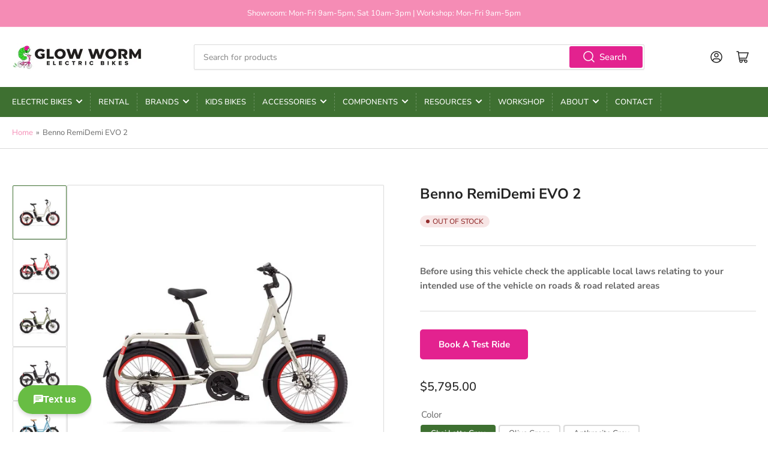

--- FILE ---
content_type: text/html; charset=utf-8
request_url: https://www.glowwormbicycles.com.au/products/benno-remidemi
body_size: 41458
content:
<!doctype html>
<html class="no-js" lang="en">
<head><!--Content in content_for_header -->
<!--LayoutHub-Embed--><link rel="stylesheet" type="text/css" href="data:text/css;base64," media="all">
<!--LH--><!--/LayoutHub-Embed--><meta charset="utf-8">

	


<meta property="og:site_name" content="Glow Worm Electric Bikes">
<meta property="og:url" content="https://www.glowwormbicycles.com.au/products/benno-remidemi">
<meta property="og:title" content="Benno RemiDemi EVO 2">
<meta property="og:type" content="product">
<meta property="og:description" content="MADE FRESH FROM SCRATCH. The RemiDemi® breaks all the rules of how a bike is supposed to look and ride. With small wheels and fat, grippy tires for major maneuverability. A thick, sturdy frame with a convenient low step through. And an upright seating position atop a wide saddle that puts you in total control. The Remi"><meta property="og:image" content="http://www.glowwormbicycles.com.au/cdn/shop/files/LightspeedProductImageTemplate-2023-10-13T141723.783.png?v=1697167104">
	<meta property="og:image:secure_url" content="https://www.glowwormbicycles.com.au/cdn/shop/files/LightspeedProductImageTemplate-2023-10-13T141723.783.png?v=1697167104">
	<meta property="og:image:width" content="800">
	<meta property="og:image:height" content="800"><meta property="og:price:amount" content="5,795.00">
	<meta property="og:price:currency" content="AUD"><meta name="twitter:card" content="summary_large_image">
<meta name="twitter:title" content="Benno RemiDemi EVO 2">
<meta name="twitter:description" content="MADE FRESH FROM SCRATCH. The RemiDemi® breaks all the rules of how a bike is supposed to look and ride. With small wheels and fat, grippy tires for major maneuverability. A thick, sturdy frame with a convenient low step through. And an upright seating position atop a wide saddle that puts you in total control. The Remi">


	<meta name="viewport" content="width=device-width, initial-scale=1">
	<link rel="canonical" href="https://www.glowwormbicycles.com.au/products/benno-remidemi">

	<link rel="preconnect" href="//cdn.shopify.com" crossorigin>

	
		<link rel="preconnect" href="//fonts.shopifycdn.com" crossorigin>
	

	
	
		<link rel="preload" as="font" href="//www.glowwormbicycles.com.au/cdn/fonts/nunito_sans/nunitosans_n4.0276fe080df0ca4e6a22d9cb55aed3ed5ba6b1da.woff2" type="font/woff2" crossorigin>
	
	
		<link rel="preload" as="font" href="//www.glowwormbicycles.com.au/cdn/fonts/nunito_sans/nunitosans_n7.25d963ed46da26098ebeab731e90d8802d989fa5.woff2" type="font/woff2" crossorigin>
	
	

	



<style data-shopify>
	@font-face {
  font-family: "Nunito Sans";
  font-weight: 400;
  font-style: normal;
  font-display: swap;
  src: url("//www.glowwormbicycles.com.au/cdn/fonts/nunito_sans/nunitosans_n4.0276fe080df0ca4e6a22d9cb55aed3ed5ba6b1da.woff2") format("woff2"),
       url("//www.glowwormbicycles.com.au/cdn/fonts/nunito_sans/nunitosans_n4.b4964bee2f5e7fd9c3826447e73afe2baad607b7.woff") format("woff");
}

	@font-face {
  font-family: "Nunito Sans";
  font-weight: 700;
  font-style: normal;
  font-display: swap;
  src: url("//www.glowwormbicycles.com.au/cdn/fonts/nunito_sans/nunitosans_n7.25d963ed46da26098ebeab731e90d8802d989fa5.woff2") format("woff2"),
       url("//www.glowwormbicycles.com.au/cdn/fonts/nunito_sans/nunitosans_n7.d32e3219b3d2ec82285d3027bd673efc61a996c8.woff") format("woff");
}

	@font-face {
  font-family: "Nunito Sans";
  font-weight: 400;
  font-style: italic;
  font-display: swap;
  src: url("//www.glowwormbicycles.com.au/cdn/fonts/nunito_sans/nunitosans_i4.6e408730afac1484cf297c30b0e67c86d17fc586.woff2") format("woff2"),
       url("//www.glowwormbicycles.com.au/cdn/fonts/nunito_sans/nunitosans_i4.c9b6dcbfa43622b39a5990002775a8381942ae38.woff") format("woff");
}

	@font-face {
  font-family: "Nunito Sans";
  font-weight: 700;
  font-style: italic;
  font-display: swap;
  src: url("//www.glowwormbicycles.com.au/cdn/fonts/nunito_sans/nunitosans_i7.8c1124729eec046a321e2424b2acf328c2c12139.woff2") format("woff2"),
       url("//www.glowwormbicycles.com.au/cdn/fonts/nunito_sans/nunitosans_i7.af4cda04357273e0996d21184432bcb14651a64d.woff") format("woff");
}

	@font-face {
  font-family: "Nunito Sans";
  font-weight: 700;
  font-style: normal;
  font-display: swap;
  src: url("//www.glowwormbicycles.com.au/cdn/fonts/nunito_sans/nunitosans_n7.25d963ed46da26098ebeab731e90d8802d989fa5.woff2") format("woff2"),
       url("//www.glowwormbicycles.com.au/cdn/fonts/nunito_sans/nunitosans_n7.d32e3219b3d2ec82285d3027bd673efc61a996c8.woff") format("woff");
}

	@font-face {
  font-family: "Nunito Sans";
  font-weight: 700;
  font-style: normal;
  font-display: swap;
  src: url("//www.glowwormbicycles.com.au/cdn/fonts/nunito_sans/nunitosans_n7.25d963ed46da26098ebeab731e90d8802d989fa5.woff2") format("woff2"),
       url("//www.glowwormbicycles.com.au/cdn/fonts/nunito_sans/nunitosans_n7.d32e3219b3d2ec82285d3027bd673efc61a996c8.woff") format("woff");
}

	@font-face {
  font-family: "Nunito Sans";
  font-weight: 700;
  font-style: italic;
  font-display: swap;
  src: url("//www.glowwormbicycles.com.au/cdn/fonts/nunito_sans/nunitosans_i7.8c1124729eec046a321e2424b2acf328c2c12139.woff2") format("woff2"),
       url("//www.glowwormbicycles.com.au/cdn/fonts/nunito_sans/nunitosans_i7.af4cda04357273e0996d21184432bcb14651a64d.woff") format("woff");
}

	@font-face {
  font-family: "Nunito Sans";
  font-weight: 700;
  font-style: italic;
  font-display: swap;
  src: url("//www.glowwormbicycles.com.au/cdn/fonts/nunito_sans/nunitosans_i7.8c1124729eec046a321e2424b2acf328c2c12139.woff2") format("woff2"),
       url("//www.glowwormbicycles.com.au/cdn/fonts/nunito_sans/nunitosans_i7.af4cda04357273e0996d21184432bcb14651a64d.woff") format("woff");
}

@font-face {
  font-family: "Nunito Sans";
  font-weight: 500;
  font-style: normal;
  font-display: swap;
  src: url("//www.glowwormbicycles.com.au/cdn/fonts/nunito_sans/nunitosans_n5.6fc0ed1feb3fc393c40619f180fc49c4d0aae0db.woff2") format("woff2"),
       url("//www.glowwormbicycles.com.au/cdn/fonts/nunito_sans/nunitosans_n5.2c84830b46099cbcc1095f30e0957b88b914e50a.woff") format("woff");
}

:root {
		--page-width: 146rem;
		--spacing-base-1: 2rem;

		--grid-desktop-horizontal-spacing: 20px;
		--grid-desktop-vertical-spacing: 20px;
		--grid-mobile-horizontal-spacing: 15px;
		--grid-mobile-vertical-spacing: 15px;

		--border-radius-base: 2px;
		--buttons-radius: 2px;
		--inputs-radius: 2px;
		--inputs-border-width: 1px;
		--inputs-border-opacity: .2;

		--color-base-white: #fff;
		--color-product-review-star: #ffc700;
		--color-base-text: 103, 103, 103;
		--color-base-text-alt: 35, 35, 35;
		--color-base-border: 218, 218, 218;
		--color-base-background-1: 255, 255, 255;
		--color-base-background-2: 248, 248, 248;
		--color-base-accent-1: 245, 140, 181;
		--color-base-accent-1-text: 255, 255, 255;
		--color-base-accent-2: 62, 112, 49;
		--color-base-accent-2-text: 255, 255, 255;
		--color-base-accent-3: 164, 198, 134;
		--color-base-accent-3-text: 255, 255, 255;

		
		--color-buttons-primary-background: 227, 34, 143;
		
		
		--color-buttons-primary-text: 255, 255, 255;
		
		
		--color-buttons-secondary-background: 96, 166, 27;
		
		
		--color-buttons-secondary-text: 255, 255, 255;
		

		--color-sale: rgba(202, 65, 65, 1.0);
		--color-sale-background: #f1cdcd;
		--color-error: rgba(146, 44, 44, 1.0);
		--color-error-background: #f7e5e5;
		--color-success: rgba(51, 114, 57, 1.0);
		--color-success-background: #ddf0df;
		--color-warning: rgba(189, 107, 27, 1.0);
		--color-warning-background: #f8e1cb;
		--color-preorder: rgba(40, 125, 255, 1.0);
		--color-preorder-background: #e5efff;
		--color-backorder: rgba(51, 114, 57, 1.0);
		--color-backorder-background: #ddf0df;
		--color-price: 35, 35, 35, 1.0;
		--color-price-discounted: 103, 103, 103, 1.0;

		--font-body-family: "Nunito Sans", sans-serif;
		--font-body-style: normal;
		--font-body-weight: 400;
		--font-bolder-weight: 500;

		--font-heading-family: "Nunito Sans", sans-serif;
		--font-heading-style: normal;
		--font-heading-weight: 700;

		--font-body-scale: 1.0;
		--font-heading-scale: 1.0;
		--font-product-price-scale: 1.0;
		--font-product-price-grid-scale: 1.0;

		--font-buttons-family: "Nunito Sans",sans-serif;
	}
</style>


	<link href="//www.glowwormbicycles.com.au/cdn/shop/t/18/assets/base.css?v=116749759347702350801731164357" rel="stylesheet" type="text/css" media="all" />

	<script src="//www.glowwormbicycles.com.au/cdn/shop/t/18/assets/pubsub.js?v=181476970042933095391730374061" defer="defer"></script>
	<script src="//www.glowwormbicycles.com.au/cdn/shop/t/18/assets/scripts.js?v=166532947425235374401730374060" defer="defer"></script>

	
		<link rel="icon" type="image/png" href="//www.glowwormbicycles.com.au/cdn/shop/files/Favicon_40_x_40_px.png?crop=center&height=32&v=1713493953&width=32">
	

	<script>window.performance && window.performance.mark && window.performance.mark('shopify.content_for_header.start');</script><meta name="facebook-domain-verification" content="mkyqmmivpk6jzu10pxw4fwnp2ob80n">
<meta name="google-site-verification" content="dhe6S_WJ2fF5EPUd7pCcb4BAzPf9g8iPM6Unt3W1YEA">
<meta id="shopify-digital-wallet" name="shopify-digital-wallet" content="/4125529/digital_wallets/dialog">
<meta name="shopify-checkout-api-token" content="bfd7540c012414bffbeedd68f5058622">
<link rel="alternate" type="application/json+oembed" href="https://www.glowwormbicycles.com.au/products/benno-remidemi.oembed">
<script async="async" src="/checkouts/internal/preloads.js?locale=en-AU"></script>
<link rel="preconnect" href="https://shop.app" crossorigin="anonymous">
<script async="async" src="https://shop.app/checkouts/internal/preloads.js?locale=en-AU&shop_id=4125529" crossorigin="anonymous"></script>
<script id="apple-pay-shop-capabilities" type="application/json">{"shopId":4125529,"countryCode":"AU","currencyCode":"AUD","merchantCapabilities":["supports3DS"],"merchantId":"gid:\/\/shopify\/Shop\/4125529","merchantName":"Glow Worm Electric Bikes","requiredBillingContactFields":["postalAddress","email","phone"],"requiredShippingContactFields":["postalAddress","email","phone"],"shippingType":"shipping","supportedNetworks":["visa","masterCard","amex","jcb"],"total":{"type":"pending","label":"Glow Worm Electric Bikes","amount":"1.00"},"shopifyPaymentsEnabled":true,"supportsSubscriptions":true}</script>
<script id="shopify-features" type="application/json">{"accessToken":"bfd7540c012414bffbeedd68f5058622","betas":["rich-media-storefront-analytics"],"domain":"www.glowwormbicycles.com.au","predictiveSearch":true,"shopId":4125529,"locale":"en"}</script>
<script>var Shopify = Shopify || {};
Shopify.shop = "glow-worm-bicycles.myshopify.com";
Shopify.locale = "en";
Shopify.currency = {"active":"AUD","rate":"1.0"};
Shopify.country = "AU";
Shopify.theme = {"name":"Athens","id":131487301734,"schema_name":"Athens","schema_version":"2.6.0","theme_store_id":1608,"role":"main"};
Shopify.theme.handle = "null";
Shopify.theme.style = {"id":null,"handle":null};
Shopify.cdnHost = "www.glowwormbicycles.com.au/cdn";
Shopify.routes = Shopify.routes || {};
Shopify.routes.root = "/";</script>
<script type="module">!function(o){(o.Shopify=o.Shopify||{}).modules=!0}(window);</script>
<script>!function(o){function n(){var o=[];function n(){o.push(Array.prototype.slice.apply(arguments))}return n.q=o,n}var t=o.Shopify=o.Shopify||{};t.loadFeatures=n(),t.autoloadFeatures=n()}(window);</script>
<script>
  window.ShopifyPay = window.ShopifyPay || {};
  window.ShopifyPay.apiHost = "shop.app\/pay";
  window.ShopifyPay.redirectState = null;
</script>
<script id="shop-js-analytics" type="application/json">{"pageType":"product"}</script>
<script defer="defer" async type="module" src="//www.glowwormbicycles.com.au/cdn/shopifycloud/shop-js/modules/v2/client.init-shop-cart-sync_C5BV16lS.en.esm.js"></script>
<script defer="defer" async type="module" src="//www.glowwormbicycles.com.au/cdn/shopifycloud/shop-js/modules/v2/chunk.common_CygWptCX.esm.js"></script>
<script type="module">
  await import("//www.glowwormbicycles.com.au/cdn/shopifycloud/shop-js/modules/v2/client.init-shop-cart-sync_C5BV16lS.en.esm.js");
await import("//www.glowwormbicycles.com.au/cdn/shopifycloud/shop-js/modules/v2/chunk.common_CygWptCX.esm.js");

  window.Shopify.SignInWithShop?.initShopCartSync?.({"fedCMEnabled":true,"windoidEnabled":true});

</script>
<script>
  window.Shopify = window.Shopify || {};
  if (!window.Shopify.featureAssets) window.Shopify.featureAssets = {};
  window.Shopify.featureAssets['shop-js'] = {"shop-cart-sync":["modules/v2/client.shop-cart-sync_ZFArdW7E.en.esm.js","modules/v2/chunk.common_CygWptCX.esm.js"],"init-fed-cm":["modules/v2/client.init-fed-cm_CmiC4vf6.en.esm.js","modules/v2/chunk.common_CygWptCX.esm.js"],"shop-button":["modules/v2/client.shop-button_tlx5R9nI.en.esm.js","modules/v2/chunk.common_CygWptCX.esm.js"],"shop-cash-offers":["modules/v2/client.shop-cash-offers_DOA2yAJr.en.esm.js","modules/v2/chunk.common_CygWptCX.esm.js","modules/v2/chunk.modal_D71HUcav.esm.js"],"init-windoid":["modules/v2/client.init-windoid_sURxWdc1.en.esm.js","modules/v2/chunk.common_CygWptCX.esm.js"],"shop-toast-manager":["modules/v2/client.shop-toast-manager_ClPi3nE9.en.esm.js","modules/v2/chunk.common_CygWptCX.esm.js"],"init-shop-email-lookup-coordinator":["modules/v2/client.init-shop-email-lookup-coordinator_B8hsDcYM.en.esm.js","modules/v2/chunk.common_CygWptCX.esm.js"],"init-shop-cart-sync":["modules/v2/client.init-shop-cart-sync_C5BV16lS.en.esm.js","modules/v2/chunk.common_CygWptCX.esm.js"],"avatar":["modules/v2/client.avatar_BTnouDA3.en.esm.js"],"pay-button":["modules/v2/client.pay-button_FdsNuTd3.en.esm.js","modules/v2/chunk.common_CygWptCX.esm.js"],"init-customer-accounts":["modules/v2/client.init-customer-accounts_DxDtT_ad.en.esm.js","modules/v2/client.shop-login-button_C5VAVYt1.en.esm.js","modules/v2/chunk.common_CygWptCX.esm.js","modules/v2/chunk.modal_D71HUcav.esm.js"],"init-shop-for-new-customer-accounts":["modules/v2/client.init-shop-for-new-customer-accounts_ChsxoAhi.en.esm.js","modules/v2/client.shop-login-button_C5VAVYt1.en.esm.js","modules/v2/chunk.common_CygWptCX.esm.js","modules/v2/chunk.modal_D71HUcav.esm.js"],"shop-login-button":["modules/v2/client.shop-login-button_C5VAVYt1.en.esm.js","modules/v2/chunk.common_CygWptCX.esm.js","modules/v2/chunk.modal_D71HUcav.esm.js"],"init-customer-accounts-sign-up":["modules/v2/client.init-customer-accounts-sign-up_CPSyQ0Tj.en.esm.js","modules/v2/client.shop-login-button_C5VAVYt1.en.esm.js","modules/v2/chunk.common_CygWptCX.esm.js","modules/v2/chunk.modal_D71HUcav.esm.js"],"shop-follow-button":["modules/v2/client.shop-follow-button_Cva4Ekp9.en.esm.js","modules/v2/chunk.common_CygWptCX.esm.js","modules/v2/chunk.modal_D71HUcav.esm.js"],"checkout-modal":["modules/v2/client.checkout-modal_BPM8l0SH.en.esm.js","modules/v2/chunk.common_CygWptCX.esm.js","modules/v2/chunk.modal_D71HUcav.esm.js"],"lead-capture":["modules/v2/client.lead-capture_Bi8yE_yS.en.esm.js","modules/v2/chunk.common_CygWptCX.esm.js","modules/v2/chunk.modal_D71HUcav.esm.js"],"shop-login":["modules/v2/client.shop-login_D6lNrXab.en.esm.js","modules/v2/chunk.common_CygWptCX.esm.js","modules/v2/chunk.modal_D71HUcav.esm.js"],"payment-terms":["modules/v2/client.payment-terms_CZxnsJam.en.esm.js","modules/v2/chunk.common_CygWptCX.esm.js","modules/v2/chunk.modal_D71HUcav.esm.js"]};
</script>
<script>(function() {
  var isLoaded = false;
  function asyncLoad() {
    if (isLoaded) return;
    isLoaded = true;
    var urls = ["https:\/\/static.klaviyo.com\/onsite\/js\/klaviyo.js?company_id=TWzxxf\u0026shop=glow-worm-bicycles.myshopify.com","\/\/cdn.shopify.com\/proxy\/52393f1c72b027d2529a14f425dae4a157ab9b4bb13934ffa79700856d29d331\/shopify-script-tags.s3.eu-west-1.amazonaws.com\/smartseo\/instantpage.js?shop=glow-worm-bicycles.myshopify.com\u0026sp-cache-control=cHVibGljLCBtYXgtYWdlPTkwMA"];
    for (var i = 0; i < urls.length; i++) {
      var s = document.createElement('script');
      s.type = 'text/javascript';
      s.async = true;
      s.src = urls[i];
      var x = document.getElementsByTagName('script')[0];
      x.parentNode.insertBefore(s, x);
    }
  };
  if(window.attachEvent) {
    window.attachEvent('onload', asyncLoad);
  } else {
    window.addEventListener('load', asyncLoad, false);
  }
})();</script>
<script id="__st">var __st={"a":4125529,"offset":39600,"reqid":"f4a54486-f25f-4975-aca9-dbae367f7816-1768782547","pageurl":"www.glowwormbicycles.com.au\/products\/benno-remidemi","u":"eb56ca700570","p":"product","rtyp":"product","rid":6660922245222};</script>
<script>window.ShopifyPaypalV4VisibilityTracking = true;</script>
<script id="captcha-bootstrap">!function(){'use strict';const t='contact',e='account',n='new_comment',o=[[t,t],['blogs',n],['comments',n],[t,'customer']],c=[[e,'customer_login'],[e,'guest_login'],[e,'recover_customer_password'],[e,'create_customer']],r=t=>t.map((([t,e])=>`form[action*='/${t}']:not([data-nocaptcha='true']) input[name='form_type'][value='${e}']`)).join(','),a=t=>()=>t?[...document.querySelectorAll(t)].map((t=>t.form)):[];function s(){const t=[...o],e=r(t);return a(e)}const i='password',u='form_key',d=['recaptcha-v3-token','g-recaptcha-response','h-captcha-response',i],f=()=>{try{return window.sessionStorage}catch{return}},m='__shopify_v',_=t=>t.elements[u];function p(t,e,n=!1){try{const o=window.sessionStorage,c=JSON.parse(o.getItem(e)),{data:r}=function(t){const{data:e,action:n}=t;return t[m]||n?{data:e,action:n}:{data:t,action:n}}(c);for(const[e,n]of Object.entries(r))t.elements[e]&&(t.elements[e].value=n);n&&o.removeItem(e)}catch(o){console.error('form repopulation failed',{error:o})}}const l='form_type',E='cptcha';function T(t){t.dataset[E]=!0}const w=window,h=w.document,L='Shopify',v='ce_forms',y='captcha';let A=!1;((t,e)=>{const n=(g='f06e6c50-85a8-45c8-87d0-21a2b65856fe',I='https://cdn.shopify.com/shopifycloud/storefront-forms-hcaptcha/ce_storefront_forms_captcha_hcaptcha.v1.5.2.iife.js',D={infoText:'Protected by hCaptcha',privacyText:'Privacy',termsText:'Terms'},(t,e,n)=>{const o=w[L][v],c=o.bindForm;if(c)return c(t,g,e,D).then(n);var r;o.q.push([[t,g,e,D],n]),r=I,A||(h.body.append(Object.assign(h.createElement('script'),{id:'captcha-provider',async:!0,src:r})),A=!0)});var g,I,D;w[L]=w[L]||{},w[L][v]=w[L][v]||{},w[L][v].q=[],w[L][y]=w[L][y]||{},w[L][y].protect=function(t,e){n(t,void 0,e),T(t)},Object.freeze(w[L][y]),function(t,e,n,w,h,L){const[v,y,A,g]=function(t,e,n){const i=e?o:[],u=t?c:[],d=[...i,...u],f=r(d),m=r(i),_=r(d.filter((([t,e])=>n.includes(e))));return[a(f),a(m),a(_),s()]}(w,h,L),I=t=>{const e=t.target;return e instanceof HTMLFormElement?e:e&&e.form},D=t=>v().includes(t);t.addEventListener('submit',(t=>{const e=I(t);if(!e)return;const n=D(e)&&!e.dataset.hcaptchaBound&&!e.dataset.recaptchaBound,o=_(e),c=g().includes(e)&&(!o||!o.value);(n||c)&&t.preventDefault(),c&&!n&&(function(t){try{if(!f())return;!function(t){const e=f();if(!e)return;const n=_(t);if(!n)return;const o=n.value;o&&e.removeItem(o)}(t);const e=Array.from(Array(32),(()=>Math.random().toString(36)[2])).join('');!function(t,e){_(t)||t.append(Object.assign(document.createElement('input'),{type:'hidden',name:u})),t.elements[u].value=e}(t,e),function(t,e){const n=f();if(!n)return;const o=[...t.querySelectorAll(`input[type='${i}']`)].map((({name:t})=>t)),c=[...d,...o],r={};for(const[a,s]of new FormData(t).entries())c.includes(a)||(r[a]=s);n.setItem(e,JSON.stringify({[m]:1,action:t.action,data:r}))}(t,e)}catch(e){console.error('failed to persist form',e)}}(e),e.submit())}));const S=(t,e)=>{t&&!t.dataset[E]&&(n(t,e.some((e=>e===t))),T(t))};for(const o of['focusin','change'])t.addEventListener(o,(t=>{const e=I(t);D(e)&&S(e,y())}));const B=e.get('form_key'),M=e.get(l),P=B&&M;t.addEventListener('DOMContentLoaded',(()=>{const t=y();if(P)for(const e of t)e.elements[l].value===M&&p(e,B);[...new Set([...A(),...v().filter((t=>'true'===t.dataset.shopifyCaptcha))])].forEach((e=>S(e,t)))}))}(h,new URLSearchParams(w.location.search),n,t,e,['guest_login'])})(!0,!0)}();</script>
<script integrity="sha256-4kQ18oKyAcykRKYeNunJcIwy7WH5gtpwJnB7kiuLZ1E=" data-source-attribution="shopify.loadfeatures" defer="defer" src="//www.glowwormbicycles.com.au/cdn/shopifycloud/storefront/assets/storefront/load_feature-a0a9edcb.js" crossorigin="anonymous"></script>
<script crossorigin="anonymous" defer="defer" src="//www.glowwormbicycles.com.au/cdn/shopifycloud/storefront/assets/shopify_pay/storefront-65b4c6d7.js?v=20250812"></script>
<script data-source-attribution="shopify.dynamic_checkout.dynamic.init">var Shopify=Shopify||{};Shopify.PaymentButton=Shopify.PaymentButton||{isStorefrontPortableWallets:!0,init:function(){window.Shopify.PaymentButton.init=function(){};var t=document.createElement("script");t.src="https://www.glowwormbicycles.com.au/cdn/shopifycloud/portable-wallets/latest/portable-wallets.en.js",t.type="module",document.head.appendChild(t)}};
</script>
<script data-source-attribution="shopify.dynamic_checkout.buyer_consent">
  function portableWalletsHideBuyerConsent(e){var t=document.getElementById("shopify-buyer-consent"),n=document.getElementById("shopify-subscription-policy-button");t&&n&&(t.classList.add("hidden"),t.setAttribute("aria-hidden","true"),n.removeEventListener("click",e))}function portableWalletsShowBuyerConsent(e){var t=document.getElementById("shopify-buyer-consent"),n=document.getElementById("shopify-subscription-policy-button");t&&n&&(t.classList.remove("hidden"),t.removeAttribute("aria-hidden"),n.addEventListener("click",e))}window.Shopify?.PaymentButton&&(window.Shopify.PaymentButton.hideBuyerConsent=portableWalletsHideBuyerConsent,window.Shopify.PaymentButton.showBuyerConsent=portableWalletsShowBuyerConsent);
</script>
<script>
  function portableWalletsCleanup(e){e&&e.src&&console.error("Failed to load portable wallets script "+e.src);var t=document.querySelectorAll("shopify-accelerated-checkout .shopify-payment-button__skeleton, shopify-accelerated-checkout-cart .wallet-cart-button__skeleton"),e=document.getElementById("shopify-buyer-consent");for(let e=0;e<t.length;e++)t[e].remove();e&&e.remove()}function portableWalletsNotLoadedAsModule(e){e instanceof ErrorEvent&&"string"==typeof e.message&&e.message.includes("import.meta")&&"string"==typeof e.filename&&e.filename.includes("portable-wallets")&&(window.removeEventListener("error",portableWalletsNotLoadedAsModule),window.Shopify.PaymentButton.failedToLoad=e,"loading"===document.readyState?document.addEventListener("DOMContentLoaded",window.Shopify.PaymentButton.init):window.Shopify.PaymentButton.init())}window.addEventListener("error",portableWalletsNotLoadedAsModule);
</script>

<script type="module" src="https://www.glowwormbicycles.com.au/cdn/shopifycloud/portable-wallets/latest/portable-wallets.en.js" onError="portableWalletsCleanup(this)" crossorigin="anonymous"></script>
<script nomodule>
  document.addEventListener("DOMContentLoaded", portableWalletsCleanup);
</script>

<link id="shopify-accelerated-checkout-styles" rel="stylesheet" media="screen" href="https://www.glowwormbicycles.com.au/cdn/shopifycloud/portable-wallets/latest/accelerated-checkout-backwards-compat.css" crossorigin="anonymous">
<style id="shopify-accelerated-checkout-cart">
        #shopify-buyer-consent {
  margin-top: 1em;
  display: inline-block;
  width: 100%;
}

#shopify-buyer-consent.hidden {
  display: none;
}

#shopify-subscription-policy-button {
  background: none;
  border: none;
  padding: 0;
  text-decoration: underline;
  font-size: inherit;
  cursor: pointer;
}

#shopify-subscription-policy-button::before {
  box-shadow: none;
}

      </style>

<script>window.performance && window.performance.mark && window.performance.mark('shopify.content_for_header.end');</script>

	<script>
		document.documentElement.className = document.documentElement.className.replace('no-js', 'js');
		if (Shopify.designMode) {
			document.documentElement.classList.add('shopify-design-mode');
		}
	</script><script src="//www.glowwormbicycles.com.au/cdn/shop/t/18/assets/timesact.js?v=137608586084522041791730942683" defer="defer"></script>
  


<!-- Google tag (gtag.js) -->
<script async src="https://www.googletagmanager.com/gtag/js?id=AW-16811754040">
</script>
<script>
  window.dataLayer = window.dataLayer || [];
  function gtag(){dataLayer.push(arguments);}
  gtag('js', new Date());

  gtag('config', 'AW-16811754040');
</script>  
  


<!-- BEGIN app block: shopify://apps/smart-seo/blocks/smartseo/7b0a6064-ca2e-4392-9a1d-8c43c942357b --><meta name="smart-seo-integrated" content="true" /><!-- metatagsSavedToSEOFields: false --><!-- BEGIN app snippet: smartseo.custom.schemas.jsonld --><!-- END app snippet --><!-- BEGIN app snippet: smartseo.product.metatags --><!-- product_seo_template_metafield:  --><title>Benno RemiDemi Electric Bike | Benno RemiDemi E-Bike</title>
<meta name="description" content="Compact e-bike with small wheels and fat, grippy tires for maneuverability. Thick, sturdy frame with a convenient low step through &amp; upright seating position." />
<meta name="smartseo-timestamp" content="16396926626059300" /><!-- END app snippet --><!-- BEGIN app snippet: smartseo.product.jsonld -->


<!--JSON-LD data generated by Smart SEO-->
<script type="application/ld+json">
    {
        "@context": "https://schema.org/",
        "@type":"ProductGroup","productGroupID": "6660922245222",
        "url": "https://www.glowwormbicycles.com.au/products/benno-remidemi",
        "name": "Benno RemiDemi EVO 2",
        "image": "https://www.glowwormbicycles.com.au/cdn/shop/files/LightspeedProductImageTemplate-2023-10-13T141723.783.png?v=1697167104",
        "description": "MADE FRESH FROM SCRATCH.The RemiDemi® breaks all the rules of how a bike is supposed to look and ride.With small wheels and fat, grippy tires for major maneuverability.A thick, sturdy frame with a convenient low step through. And an upright seating position atop a wide saddle that puts you in tot...",
        "brand": {
            "@type": "Brand",
            "name": "Benno"
        },
        "sku": "210000002518",
        "mpn": "210000002518","variesBy": ["Color"],
        "hasVariant": [
                {
                    "@type": "Product",
                        "name": "Benno RemiDemi EVO 2 - Chai Latte Grey",      
                        "description": "MADE FRESH FROM SCRATCH.The RemiDemi® breaks all the rules of how a bike is supposed to look and ride.With small wheels and fat, grippy tires for major maneuverability.A thick, sturdy frame with a convenient low step through. And an upright seating position atop a wide saddle that puts you in tot...",
                        "image": "https://www.glowwormbicycles.com.au/cdn/shop/products/LightspeedProductImageTemplate_f60ae6e7-5af6-4ac8-a93c-d2d1436caace.png?v=1697167104",
                        "sku": "210000002518",
                      

                      
                        "Color": "Chai Latte Grey",
                      
                    
                    "offers": {
                        "@type": "Offer",
                            "priceCurrency": "AUD",
                            "price": "5795.00",
                            "priceValidUntil": "2026-04-19",
                            "availability": "https://schema.org/OutOfStock",
                            "itemCondition": "https://schema.org/NewCondition",
                            "url": "https://www.glowwormbicycles.com.au/products/benno-remidemi?variant=39733747187814"
                    }
                },
                {
                    "@type": "Product",
                        "name": "Benno RemiDemi EVO 2 - Olive Green",      
                        "description": "MADE FRESH FROM SCRATCH.The RemiDemi® breaks all the rules of how a bike is supposed to look and ride.With small wheels and fat, grippy tires for major maneuverability.A thick, sturdy frame with a convenient low step through. And an upright seating position atop a wide saddle that puts you in tot...",
                        "image": "https://www.glowwormbicycles.com.au/cdn/shop/products/LightspeedProductImageTemplate_4_36339ffd-e43e-4f48-b2b8-126affea6606.png?v=1697167104",
                        "sku": "210000002520",
                      

                      
                        "Color": "Olive Green",
                      
                    
                    "offers": {
                        "@type": "Offer",
                            "priceCurrency": "AUD",
                            "price": "5795.00",
                            "priceValidUntil": "2026-04-19",
                            "availability": "https://schema.org/OutOfStock",
                            "itemCondition": "https://schema.org/NewCondition",
                            "url": "https://www.glowwormbicycles.com.au/products/benno-remidemi?variant=39492151443558"
                    }
                },
                {
                    "@type": "Product",
                        "name": "Benno RemiDemi EVO 2 - Anthracite Grey",      
                        "description": "MADE FRESH FROM SCRATCH.The RemiDemi® breaks all the rules of how a bike is supposed to look and ride.With small wheels and fat, grippy tires for major maneuverability.A thick, sturdy frame with a convenient low step through. And an upright seating position atop a wide saddle that puts you in tot...",
                        "image": "https://www.glowwormbicycles.com.au/cdn/shop/products/LightspeedProductImageTemplate_3_2d245c65-dcbf-49d4-abe5-7bf2cf14465f.png?v=1697167104",
                        "sku": "210000002519",
                      

                      
                        "Color": "Anthracite Grey",
                      
                    
                    "offers": {
                        "@type": "Offer",
                            "priceCurrency": "AUD",
                            "price": "5795.00",
                            "priceValidUntil": "2026-04-19",
                            "availability": "https://schema.org/OutOfStock",
                            "itemCondition": "https://schema.org/NewCondition",
                            "url": "https://www.glowwormbicycles.com.au/products/benno-remidemi?variant=39492151476326"
                    }
                },
                {
                    "@type": "Product",
                        "name": "Benno RemiDemi EVO 2 - Coral Pink",      
                        "description": "MADE FRESH FROM SCRATCH.The RemiDemi® breaks all the rules of how a bike is supposed to look and ride.With small wheels and fat, grippy tires for major maneuverability.A thick, sturdy frame with a convenient low step through. And an upright seating position atop a wide saddle that puts you in tot...",
                        "image": "https://www.glowwormbicycles.com.au/cdn/shop/files/LightspeedProductImageTemplate-2023-10-13T141723.783.png?v=1697167104",
                        "sku": "210000002517",
                      

                      
                        "Color": "Coral Pink",
                      
                    
                    "offers": {
                        "@type": "Offer",
                            "priceCurrency": "AUD",
                            "price": "5795.00",
                            "priceValidUntil": "2026-04-19",
                            "availability": "https://schema.org/OutOfStock",
                            "itemCondition": "https://schema.org/NewCondition",
                            "url": "https://www.glowwormbicycles.com.au/products/benno-remidemi?variant=39733747220582"
                    }
                },
                {
                    "@type": "Product",
                        "name": "Benno RemiDemi EVO 2 - Dolphin Blue",      
                        "description": "MADE FRESH FROM SCRATCH.The RemiDemi® breaks all the rules of how a bike is supposed to look and ride.With small wheels and fat, grippy tires for major maneuverability.A thick, sturdy frame with a convenient low step through. And an upright seating position atop a wide saddle that puts you in tot...",
                        "image": "https://www.glowwormbicycles.com.au/cdn/shop/files/LightspeedProductImageTemplate-2023-10-13T142007.685.png?v=1697167235",
                        "sku": "210000002516",
                      

                      
                        "Color": "Dolphin Blue",
                      
                    
                    "offers": {
                        "@type": "Offer",
                            "priceCurrency": "AUD",
                            "price": "5795.00",
                            "priceValidUntil": "2026-04-19",
                            "availability": "https://schema.org/OutOfStock",
                            "itemCondition": "https://schema.org/NewCondition",
                            "url": "https://www.glowwormbicycles.com.au/products/benno-remidemi?variant=39492151410790"
                    }
                }
        ]}
</script><!-- END app snippet --><!-- BEGIN app snippet: smartseo.breadcrumbs.jsonld --><!--JSON-LD data generated by Smart SEO-->
<script type="application/ld+json">
    {
        "@context": "https://schema.org",
        "@type": "BreadcrumbList",
        "itemListElement": [
            {
                "@type": "ListItem",
                "position": 1,
                "item": {
                    "@type": "Website",
                    "@id": "https://www.glowwormbicycles.com.au",
                    "name": "Home"
                }
            },
            {
                "@type": "ListItem",
                "position": 2,
                "item": {
                    "@type": "WebPage",
                    "@id": "https://www.glowwormbicycles.com.au/products/benno-remidemi",
                    "name": "Benno RemiDemi EVO 2"
                }
            }
        ]
    }
</script><!-- END app snippet --><!-- END app block --><!-- BEGIN app block: shopify://apps/tabs-studio/blocks/global_embed_block/19980fb9-f2ca-4ada-ad36-c0364c3318b8 -->
<style id="tabs-by-station-custom-styles">
  .station-tabs .station-tabs-link.is-active{font-weight:700 !important;}.station-tabs.mod-full-width .station-tabs-link.is-active, .station-tabs .station-tabs-tabset.mod-vertical .station-tabs-link.is-active{font-weight:700 !important;}.station-tabs .station-tabs-tab.is-active{font-weight:700 !important;}.station-tabs.mod-full-width .station-tabs-tab.is-active, .station-tabs .station-tabs-tabset.mod-vertical .station-tabs-tab.is-active{font-weight:700 !important;}.station-tabs .station-tabs-link{border-width:0 0 2px !important;padding:0 0 6px !important;margin:0 26px 14px 0 !important;font-size:1em !important;font-style:normal !important;font-weight:600 !important;}.station-tabs .station-tabs-tab{border-width:0 0 2px !important;padding:0 0 6px !important;margin:0 26px 14px 0 !important;font-size:1em !important;font-style:normal !important;font-weight:600 !important;}.station-tabs.mod-full-width .station-tabs-link, .station-tabs .station-tabs-tabset.mod-vertical .station-tabs-link{padding:14px 0 !important;margin:0 !important;font-size:1.125em !important;font-style:normal !important;}.station-tabs.mod-full-width .station-tabs-tab, .station-tabs .station-tabs-tabset.mod-vertical .station-tabs-tab{padding:14px 0 !important;margin:0 !important;font-size:1.125em !important;font-style:normal !important;}.station-tabs .station-tabs-content-inner{margin:12px 0 0 !important;}.station-tabs.mod-full-width .station-tabs-content-inner, .station-tabs .station-tabs-tabset.mod-vertical .station-tabs-content-inner{margin:24px 0 10px !important;}.station-tabs .station-tabs-tabcontent{margin:12px 0 0 !important;}.station-tabs.mod-full-width .station-tabs-tabcontent, .station-tabs .station-tabs-tabset.mod-vertical .station-tabs-tabcontent{margin:24px 0 10px !important;}
  
</style>

<script id="station-tabs-data-json" type="application/json">{
  "globalAbove": null,
  "globalBelow": null,
  "proTabsHTML": "",
  "productTitle": "Benno RemiDemi EVO 2",
  "productDescription": "\u003ch2 data-mce-fragment=\"1\"\u003eMADE FRESH FROM SCRATCH.\u003c\/h2\u003e\n\u003cp data-mce-fragment=\"1\"\u003eThe RemiDemi® breaks all the rules of how a bike is supposed to look and ride.\u003c\/p\u003e\n\u003cp data-mce-fragment=\"1\"\u003eWith small wheels and fat, grippy tires for major maneuverability.\u003c\/p\u003e\n\u003cp data-mce-fragment=\"1\"\u003eA thick, sturdy frame with a convenient low step through. And an upright seating position atop a wide saddle that puts you in total control.\u003c\/p\u003e\n\u003cp data-mce-fragment=\"1\"\u003eThe RemiDemi loves to play, but it can also put in heavy work with a powerful Bosch mid-drive electric motor, Shimano Sora 9-speed and hydraulic disc brakes, and available accessories that give you countless clever ways to carry a child or loads of cargo.\u003c\/p\u003e\n\u003cp data-mce-fragment=\"1\"\u003eBeing a Benno it has their trademarked Etility® Design which means it can carry more cargo and can easily be accessorised with different Benno front trays, rear passenger seating options, and a range of Racktime products.\u003c\/p\u003e\n\u003cp data-mce-fragment=\"1\"\u003eThe EVO 2 builds on the popularity of the original Remi Demi, and updates to an Aluminium frame and a slightly narrower 3.6″ tyre (originally a 4.25)”. The best just got better !\u003c\/p\u003e\n\u003ch3 data-mce-fragment=\"1\"\u003e\u003cstrong data-mce-fragment=\"1\"\u003eSpecifications\u003c\/strong\u003e\u003c\/h3\u003e\n\u003cul data-mce-fragment=\"1\"\u003e\n\u003cli data-mce-fragment=\"1\"\u003eBosch Gen iii Performance line motor, 250W, 65Nm Drive System\u003c\/li\u003e\n\u003cli data-mce-fragment=\"1\"\u003eBosch Purion On-Board Computer (5 Riding Modes)\u003c\/li\u003e\n\u003cli data-mce-fragment=\"1\"\u003eBosch PowerPack 500Wh Lithium-Ion Battery\u003c\/li\u003e\n\u003cli data-mce-fragment=\"1\"\u003eRange 40-120km Dep. On Mode\/Terrain\u003c\/li\u003e\n\u003cli data-mce-fragment=\"1\"\u003eBosch 4A Compact Charger (6.5h\/Full Charge)\u003c\/li\u003e\n\u003cli data-mce-fragment=\"1\"\u003eAssisted Speed: 25km\/h\u003c\/li\u003e\n\u003cli data-mce-fragment=\"1\"\u003eShimano Acera 9-Speed and Hydraulic Disk Brakes\u003cstrong data-mce-fragment=\"1\"\u003e \u003c\/strong\u003e\n\u003c\/li\u003e\n\u003cli data-mce-fragment=\"1\"\u003e6061 Aluminium Frame with Front Tray Mounts\u003c\/li\u003e\n\u003cli data-mce-fragment=\"1\"\u003e4130 CRMO Steel Fork with Integrated Headset\u003c\/li\u003e\n\u003cli data-mce-fragment=\"1\"\u003eSuper Fat 20” x 3.6” Duro Street Tires\u003c\/li\u003e\n\u003cli data-mce-fragment=\"1\"\u003eEuropean Herrmans Front and Rear Lights\u003c\/li\u003e\n\u003cli data-mce-fragment=\"1\"\u003eYepp Maxi 2 Child Seat Compatible (Requires Jumpseat)\u003c\/li\u003e\n\u003cli data-mce-fragment=\"1\"\u003eFits Most Racktime Accessories\u003c\/li\u003e\n\u003cli data-mce-fragment=\"1\"\u003eBenno Front Utility Tray \/ Basket compatible\u003c\/li\u003e\n\u003cli data-mce-fragment=\"1\"\u003eFits riders between 5’1″ and 6’3″\u003c\/li\u003e\n\u003c\/ul\u003e\n\u003ch3\u003eSizing\u003c\/h3\u003e\n\u003csection class=\"elegant-tabs-container\" data-loaded=\"true\"\u003e\n\u003cdiv class=\"et-tabs et-horizontal et-tabs-style-bars tab-class-3309237855 et-align-center bb_elegant_tabs et-accordions-closed\" data-tab_style=\"bars\" data-active-bg=\"#eaeaea\" data-active-text=\"#000000\" data-hover-bg=\"#ff7e00\" data-hover-text=\"\" data-active-tab=\"-1\" data-auto-switch-tab=\"no\" data-switch-interval=\"5\" data-show-hide=\"true\" data-show-hide-accordion=\"true\"\u003e\n\u003cdiv class=\"et-content-wrap\"\u003e\n\u003csection id=\"section-1623773238561-6-4\" class=\"content-current\" data-animation=\"\"\u003e\n\u003cdiv class=\"infi-content-wrapper animated\"\u003e\n\u003cdiv class=\"vc_custom_1631303236355\"\u003e\n\u003cdiv id=\"text-block-84\" class=\"mk-text-block  jupiter-donut- bike-small-text\"\u003e\n\u003cp\u003e\u003cimg src=\"https:\/\/bennobikes.com\/wp-content\/uploads\/remidemi_seizing_2023v2.png\" alt=\"RemiDemi Seizing 2023\" width=\"523\" height=\"368\"\u003e\u003c\/p\u003e\n\u003cp\u003e\u003cimg src=\"https:\/\/bennobikes.com\/wp-content\/uploads\/remidemi_weight_2023v2.png\" alt=\"RemiDemi Weight 2023\" width=\"524\" height=\"368\"\u003e\u003c\/p\u003e\n\u003cp\u003eBe aware, when added together, the individual load ratings shown for the rider and cargo plus the actual weight of the bike will exceed max gross weight. Therefore, while you may maximize selected individual load ratings, the sum of all loads cannot exceed the max gross weight (rider+cargo+bike ≤ 400lb\/180kg).\u003c\/p\u003e\n\u003c\/div\u003e\n\u003c\/div\u003e\n\u003c\/div\u003e\n\u003c\/section\u003e\n\u003c\/div\u003e\n\u003c\/div\u003e\n\u003c\/section\u003e",
  "icons": []
}</script>

<script>
  document.documentElement.classList.add('tabsst-loading');
  document.addEventListener('stationTabsLegacyAPILoaded', function(e) {
    e.detail.isLegacy = true;
    });

  document.addEventListener('stationTabsAPIReady', function(e) {
    var Tabs = e.detail;

    if (Tabs.appSettings) {
      Tabs.appSettings = {"default_tab":true,"default_tab_title":"Description","show_stop_element":true,"layout":"breakpoint","layout_breakpoint":768,"deep_links":false,"clean_content_level":"basic_tags","open_first_tab":true,"allow_multiple_open":false,"start_tab_element":"h3"};
      Tabs.appSettings = {lang: 'en'};

      Tabs.appSettings = {
        indicatorType: "chevrons",
        indicatorPlacement: "after"
      };
    }

    if (Tabs.isLegacy) { return; }
          Tabs.init(null, {
            initializeDescription: true,
            fallback: true
          });
  });

  
</script>

<svg style="display:none" aria-hidden="true">
  <defs>
    
  </defs>
</svg>

<!-- END app block --><!-- BEGIN app block: shopify://apps/klaviyo-email-marketing-sms/blocks/klaviyo-onsite-embed/2632fe16-c075-4321-a88b-50b567f42507 -->












  <script async src="https://static.klaviyo.com/onsite/js/TWzxxf/klaviyo.js?company_id=TWzxxf"></script>
  <script>!function(){if(!window.klaviyo){window._klOnsite=window._klOnsite||[];try{window.klaviyo=new Proxy({},{get:function(n,i){return"push"===i?function(){var n;(n=window._klOnsite).push.apply(n,arguments)}:function(){for(var n=arguments.length,o=new Array(n),w=0;w<n;w++)o[w]=arguments[w];var t="function"==typeof o[o.length-1]?o.pop():void 0,e=new Promise((function(n){window._klOnsite.push([i].concat(o,[function(i){t&&t(i),n(i)}]))}));return e}}})}catch(n){window.klaviyo=window.klaviyo||[],window.klaviyo.push=function(){var n;(n=window._klOnsite).push.apply(n,arguments)}}}}();</script>

  
    <script id="viewed_product">
      if (item == null) {
        var _learnq = _learnq || [];

        var MetafieldReviews = null
        var MetafieldYotpoRating = null
        var MetafieldYotpoCount = null
        var MetafieldLooxRating = null
        var MetafieldLooxCount = null
        var okendoProduct = null
        var okendoProductReviewCount = null
        var okendoProductReviewAverageValue = null
        try {
          // The following fields are used for Customer Hub recently viewed in order to add reviews.
          // This information is not part of __kla_viewed. Instead, it is part of __kla_viewed_reviewed_items
          MetafieldReviews = {};
          MetafieldYotpoRating = null
          MetafieldYotpoCount = null
          MetafieldLooxRating = null
          MetafieldLooxCount = null

          okendoProduct = null
          // If the okendo metafield is not legacy, it will error, which then requires the new json formatted data
          if (okendoProduct && 'error' in okendoProduct) {
            okendoProduct = null
          }
          okendoProductReviewCount = okendoProduct ? okendoProduct.reviewCount : null
          okendoProductReviewAverageValue = okendoProduct ? okendoProduct.reviewAverageValue : null
        } catch (error) {
          console.error('Error in Klaviyo onsite reviews tracking:', error);
        }

        var item = {
          Name: "Benno RemiDemi EVO 2",
          ProductID: 6660922245222,
          Categories: ["Bosch eBikes","Brand - Benno","Compact \u0026 Folding","Electric Bikes","Shop All Products"],
          ImageURL: "https://www.glowwormbicycles.com.au/cdn/shop/files/LightspeedProductImageTemplate-2023-10-13T141723.783_grande.png?v=1697167104",
          URL: "https://www.glowwormbicycles.com.au/products/benno-remidemi",
          Brand: "Benno",
          Price: "$5,795.00",
          Value: "5,795.00",
          CompareAtPrice: "$5,795.00"
        };
        _learnq.push(['track', 'Viewed Product', item]);
        _learnq.push(['trackViewedItem', {
          Title: item.Name,
          ItemId: item.ProductID,
          Categories: item.Categories,
          ImageUrl: item.ImageURL,
          Url: item.URL,
          Metadata: {
            Brand: item.Brand,
            Price: item.Price,
            Value: item.Value,
            CompareAtPrice: item.CompareAtPrice
          },
          metafields:{
            reviews: MetafieldReviews,
            yotpo:{
              rating: MetafieldYotpoRating,
              count: MetafieldYotpoCount,
            },
            loox:{
              rating: MetafieldLooxRating,
              count: MetafieldLooxCount,
            },
            okendo: {
              rating: okendoProductReviewAverageValue,
              count: okendoProductReviewCount,
            }
          }
        }]);
      }
    </script>
  




  <script>
    window.klaviyoReviewsProductDesignMode = false
  </script>







<!-- END app block --><!-- BEGIN app block: shopify://apps/pagefly-page-builder/blocks/app-embed/83e179f7-59a0-4589-8c66-c0dddf959200 -->

<!-- BEGIN app snippet: pagefly-cro-ab-testing-main -->







<script>
  ;(function () {
    const url = new URL(window.location)
    const viewParam = url.searchParams.get('view')
    if (viewParam && viewParam.includes('variant-pf-')) {
      url.searchParams.set('pf_v', viewParam)
      url.searchParams.delete('view')
      window.history.replaceState({}, '', url)
    }
  })()
</script>



<script type='module'>
  
  window.PAGEFLY_CRO = window.PAGEFLY_CRO || {}

  window.PAGEFLY_CRO['data_debug'] = {
    original_template_suffix: "ebike-template",
    allow_ab_test: false,
    ab_test_start_time: 0,
    ab_test_end_time: 0,
    today_date_time: 1768782548000,
  }
  window.PAGEFLY_CRO['GA4'] = { enabled: false}
</script>

<!-- END app snippet -->








  <script src='https://cdn.shopify.com/extensions/019bb4f9-aed6-78a3-be91-e9d44663e6bf/pagefly-page-builder-215/assets/pagefly-helper.js' defer='defer'></script>

  <script src='https://cdn.shopify.com/extensions/019bb4f9-aed6-78a3-be91-e9d44663e6bf/pagefly-page-builder-215/assets/pagefly-general-helper.js' defer='defer'></script>

  <script src='https://cdn.shopify.com/extensions/019bb4f9-aed6-78a3-be91-e9d44663e6bf/pagefly-page-builder-215/assets/pagefly-snap-slider.js' defer='defer'></script>

  <script src='https://cdn.shopify.com/extensions/019bb4f9-aed6-78a3-be91-e9d44663e6bf/pagefly-page-builder-215/assets/pagefly-slideshow-v3.js' defer='defer'></script>

  <script src='https://cdn.shopify.com/extensions/019bb4f9-aed6-78a3-be91-e9d44663e6bf/pagefly-page-builder-215/assets/pagefly-slideshow-v4.js' defer='defer'></script>

  <script src='https://cdn.shopify.com/extensions/019bb4f9-aed6-78a3-be91-e9d44663e6bf/pagefly-page-builder-215/assets/pagefly-glider.js' defer='defer'></script>

  <script src='https://cdn.shopify.com/extensions/019bb4f9-aed6-78a3-be91-e9d44663e6bf/pagefly-page-builder-215/assets/pagefly-slideshow-v1-v2.js' defer='defer'></script>

  <script src='https://cdn.shopify.com/extensions/019bb4f9-aed6-78a3-be91-e9d44663e6bf/pagefly-page-builder-215/assets/pagefly-product-media.js' defer='defer'></script>

  <script src='https://cdn.shopify.com/extensions/019bb4f9-aed6-78a3-be91-e9d44663e6bf/pagefly-page-builder-215/assets/pagefly-product.js' defer='defer'></script>


<script id='pagefly-helper-data' type='application/json'>
  {
    "page_optimization": {
      "assets_prefetching": false
    },
    "elements_asset_mapper": {
      "Accordion": "https://cdn.shopify.com/extensions/019bb4f9-aed6-78a3-be91-e9d44663e6bf/pagefly-page-builder-215/assets/pagefly-accordion.js",
      "Accordion3": "https://cdn.shopify.com/extensions/019bb4f9-aed6-78a3-be91-e9d44663e6bf/pagefly-page-builder-215/assets/pagefly-accordion3.js",
      "CountDown": "https://cdn.shopify.com/extensions/019bb4f9-aed6-78a3-be91-e9d44663e6bf/pagefly-page-builder-215/assets/pagefly-countdown.js",
      "GMap1": "https://cdn.shopify.com/extensions/019bb4f9-aed6-78a3-be91-e9d44663e6bf/pagefly-page-builder-215/assets/pagefly-gmap.js",
      "GMap2": "https://cdn.shopify.com/extensions/019bb4f9-aed6-78a3-be91-e9d44663e6bf/pagefly-page-builder-215/assets/pagefly-gmap.js",
      "GMapBasicV2": "https://cdn.shopify.com/extensions/019bb4f9-aed6-78a3-be91-e9d44663e6bf/pagefly-page-builder-215/assets/pagefly-gmap.js",
      "GMapAdvancedV2": "https://cdn.shopify.com/extensions/019bb4f9-aed6-78a3-be91-e9d44663e6bf/pagefly-page-builder-215/assets/pagefly-gmap.js",
      "HTML.Video": "https://cdn.shopify.com/extensions/019bb4f9-aed6-78a3-be91-e9d44663e6bf/pagefly-page-builder-215/assets/pagefly-htmlvideo.js",
      "HTML.Video2": "https://cdn.shopify.com/extensions/019bb4f9-aed6-78a3-be91-e9d44663e6bf/pagefly-page-builder-215/assets/pagefly-htmlvideo2.js",
      "HTML.Video3": "https://cdn.shopify.com/extensions/019bb4f9-aed6-78a3-be91-e9d44663e6bf/pagefly-page-builder-215/assets/pagefly-htmlvideo2.js",
      "BackgroundVideo": "https://cdn.shopify.com/extensions/019bb4f9-aed6-78a3-be91-e9d44663e6bf/pagefly-page-builder-215/assets/pagefly-htmlvideo2.js",
      "Instagram": "https://cdn.shopify.com/extensions/019bb4f9-aed6-78a3-be91-e9d44663e6bf/pagefly-page-builder-215/assets/pagefly-instagram.js",
      "Instagram2": "https://cdn.shopify.com/extensions/019bb4f9-aed6-78a3-be91-e9d44663e6bf/pagefly-page-builder-215/assets/pagefly-instagram.js",
      "Insta3": "https://cdn.shopify.com/extensions/019bb4f9-aed6-78a3-be91-e9d44663e6bf/pagefly-page-builder-215/assets/pagefly-instagram3.js",
      "Tabs": "https://cdn.shopify.com/extensions/019bb4f9-aed6-78a3-be91-e9d44663e6bf/pagefly-page-builder-215/assets/pagefly-tab.js",
      "Tabs3": "https://cdn.shopify.com/extensions/019bb4f9-aed6-78a3-be91-e9d44663e6bf/pagefly-page-builder-215/assets/pagefly-tab3.js",
      "ProductBox": "https://cdn.shopify.com/extensions/019bb4f9-aed6-78a3-be91-e9d44663e6bf/pagefly-page-builder-215/assets/pagefly-cart.js",
      "FBPageBox2": "https://cdn.shopify.com/extensions/019bb4f9-aed6-78a3-be91-e9d44663e6bf/pagefly-page-builder-215/assets/pagefly-facebook.js",
      "FBLikeButton2": "https://cdn.shopify.com/extensions/019bb4f9-aed6-78a3-be91-e9d44663e6bf/pagefly-page-builder-215/assets/pagefly-facebook.js",
      "TwitterFeed2": "https://cdn.shopify.com/extensions/019bb4f9-aed6-78a3-be91-e9d44663e6bf/pagefly-page-builder-215/assets/pagefly-twitter.js",
      "Paragraph4": "https://cdn.shopify.com/extensions/019bb4f9-aed6-78a3-be91-e9d44663e6bf/pagefly-page-builder-215/assets/pagefly-paragraph4.js",

      "AliReviews": "https://cdn.shopify.com/extensions/019bb4f9-aed6-78a3-be91-e9d44663e6bf/pagefly-page-builder-215/assets/pagefly-3rd-elements.js",
      "BackInStock": "https://cdn.shopify.com/extensions/019bb4f9-aed6-78a3-be91-e9d44663e6bf/pagefly-page-builder-215/assets/pagefly-3rd-elements.js",
      "GloboBackInStock": "https://cdn.shopify.com/extensions/019bb4f9-aed6-78a3-be91-e9d44663e6bf/pagefly-page-builder-215/assets/pagefly-3rd-elements.js",
      "GrowaveWishlist": "https://cdn.shopify.com/extensions/019bb4f9-aed6-78a3-be91-e9d44663e6bf/pagefly-page-builder-215/assets/pagefly-3rd-elements.js",
      "InfiniteOptionsShopPad": "https://cdn.shopify.com/extensions/019bb4f9-aed6-78a3-be91-e9d44663e6bf/pagefly-page-builder-215/assets/pagefly-3rd-elements.js",
      "InkybayProductPersonalizer": "https://cdn.shopify.com/extensions/019bb4f9-aed6-78a3-be91-e9d44663e6bf/pagefly-page-builder-215/assets/pagefly-3rd-elements.js",
      "LimeSpot": "https://cdn.shopify.com/extensions/019bb4f9-aed6-78a3-be91-e9d44663e6bf/pagefly-page-builder-215/assets/pagefly-3rd-elements.js",
      "Loox": "https://cdn.shopify.com/extensions/019bb4f9-aed6-78a3-be91-e9d44663e6bf/pagefly-page-builder-215/assets/pagefly-3rd-elements.js",
      "Opinew": "https://cdn.shopify.com/extensions/019bb4f9-aed6-78a3-be91-e9d44663e6bf/pagefly-page-builder-215/assets/pagefly-3rd-elements.js",
      "Powr": "https://cdn.shopify.com/extensions/019bb4f9-aed6-78a3-be91-e9d44663e6bf/pagefly-page-builder-215/assets/pagefly-3rd-elements.js",
      "ProductReviews": "https://cdn.shopify.com/extensions/019bb4f9-aed6-78a3-be91-e9d44663e6bf/pagefly-page-builder-215/assets/pagefly-3rd-elements.js",
      "PushOwl": "https://cdn.shopify.com/extensions/019bb4f9-aed6-78a3-be91-e9d44663e6bf/pagefly-page-builder-215/assets/pagefly-3rd-elements.js",
      "ReCharge": "https://cdn.shopify.com/extensions/019bb4f9-aed6-78a3-be91-e9d44663e6bf/pagefly-page-builder-215/assets/pagefly-3rd-elements.js",
      "Rivyo": "https://cdn.shopify.com/extensions/019bb4f9-aed6-78a3-be91-e9d44663e6bf/pagefly-page-builder-215/assets/pagefly-3rd-elements.js",
      "TrackingMore": "https://cdn.shopify.com/extensions/019bb4f9-aed6-78a3-be91-e9d44663e6bf/pagefly-page-builder-215/assets/pagefly-3rd-elements.js",
      "Vitals": "https://cdn.shopify.com/extensions/019bb4f9-aed6-78a3-be91-e9d44663e6bf/pagefly-page-builder-215/assets/pagefly-3rd-elements.js",
      "Wiser": "https://cdn.shopify.com/extensions/019bb4f9-aed6-78a3-be91-e9d44663e6bf/pagefly-page-builder-215/assets/pagefly-3rd-elements.js"
    },
    "custom_elements_mapper": {
      "pf-click-action-element": "https://cdn.shopify.com/extensions/019bb4f9-aed6-78a3-be91-e9d44663e6bf/pagefly-page-builder-215/assets/pagefly-click-action-element.js",
      "pf-dialog-element": "https://cdn.shopify.com/extensions/019bb4f9-aed6-78a3-be91-e9d44663e6bf/pagefly-page-builder-215/assets/pagefly-dialog-element.js"
    }
  }
</script>


<!-- END app block --><script src="https://cdn.shopify.com/extensions/019bc76a-106b-751f-9c25-43ddd98bfc27/tabs-studio-27/assets/s3340b1d9cf54.js" type="text/javascript" defer="defer"></script>
<link href="https://cdn.shopify.com/extensions/019bc76a-106b-751f-9c25-43ddd98bfc27/tabs-studio-27/assets/ccf2dff1a1a65.css" rel="stylesheet" type="text/css" media="all">
<script src="https://cdn.shopify.com/extensions/01999f54-c425-7a99-b07a-13399410d4ce/alpha-kappa-delta-42/assets/calendly-button-app-block.js" type="text/javascript" defer="defer"></script>
<link href="https://cdn.shopify.com/extensions/01999f54-c425-7a99-b07a-13399410d4ce/alpha-kappa-delta-42/assets/calendly-button.css" rel="stylesheet" type="text/css" media="all">
<script src="https://cdn.shopify.com/extensions/019ab370-3427-7dfe-9e9e-e24647f8564c/cartbite-75/assets/cartbite-embed.js" type="text/javascript" defer="defer"></script>
<link href="https://monorail-edge.shopifysvc.com" rel="dns-prefetch">
<script>(function(){if ("sendBeacon" in navigator && "performance" in window) {try {var session_token_from_headers = performance.getEntriesByType('navigation')[0].serverTiming.find(x => x.name == '_s').description;} catch {var session_token_from_headers = undefined;}var session_cookie_matches = document.cookie.match(/_shopify_s=([^;]*)/);var session_token_from_cookie = session_cookie_matches && session_cookie_matches.length === 2 ? session_cookie_matches[1] : "";var session_token = session_token_from_headers || session_token_from_cookie || "";function handle_abandonment_event(e) {var entries = performance.getEntries().filter(function(entry) {return /monorail-edge.shopifysvc.com/.test(entry.name);});if (!window.abandonment_tracked && entries.length === 0) {window.abandonment_tracked = true;var currentMs = Date.now();var navigation_start = performance.timing.navigationStart;var payload = {shop_id: 4125529,url: window.location.href,navigation_start,duration: currentMs - navigation_start,session_token,page_type: "product"};window.navigator.sendBeacon("https://monorail-edge.shopifysvc.com/v1/produce", JSON.stringify({schema_id: "online_store_buyer_site_abandonment/1.1",payload: payload,metadata: {event_created_at_ms: currentMs,event_sent_at_ms: currentMs}}));}}window.addEventListener('pagehide', handle_abandonment_event);}}());</script>
<script id="web-pixels-manager-setup">(function e(e,d,r,n,o){if(void 0===o&&(o={}),!Boolean(null===(a=null===(i=window.Shopify)||void 0===i?void 0:i.analytics)||void 0===a?void 0:a.replayQueue)){var i,a;window.Shopify=window.Shopify||{};var t=window.Shopify;t.analytics=t.analytics||{};var s=t.analytics;s.replayQueue=[],s.publish=function(e,d,r){return s.replayQueue.push([e,d,r]),!0};try{self.performance.mark("wpm:start")}catch(e){}var l=function(){var e={modern:/Edge?\/(1{2}[4-9]|1[2-9]\d|[2-9]\d{2}|\d{4,})\.\d+(\.\d+|)|Firefox\/(1{2}[4-9]|1[2-9]\d|[2-9]\d{2}|\d{4,})\.\d+(\.\d+|)|Chrom(ium|e)\/(9{2}|\d{3,})\.\d+(\.\d+|)|(Maci|X1{2}).+ Version\/(15\.\d+|(1[6-9]|[2-9]\d|\d{3,})\.\d+)([,.]\d+|)( \(\w+\)|)( Mobile\/\w+|) Safari\/|Chrome.+OPR\/(9{2}|\d{3,})\.\d+\.\d+|(CPU[ +]OS|iPhone[ +]OS|CPU[ +]iPhone|CPU IPhone OS|CPU iPad OS)[ +]+(15[._]\d+|(1[6-9]|[2-9]\d|\d{3,})[._]\d+)([._]\d+|)|Android:?[ /-](13[3-9]|1[4-9]\d|[2-9]\d{2}|\d{4,})(\.\d+|)(\.\d+|)|Android.+Firefox\/(13[5-9]|1[4-9]\d|[2-9]\d{2}|\d{4,})\.\d+(\.\d+|)|Android.+Chrom(ium|e)\/(13[3-9]|1[4-9]\d|[2-9]\d{2}|\d{4,})\.\d+(\.\d+|)|SamsungBrowser\/([2-9]\d|\d{3,})\.\d+/,legacy:/Edge?\/(1[6-9]|[2-9]\d|\d{3,})\.\d+(\.\d+|)|Firefox\/(5[4-9]|[6-9]\d|\d{3,})\.\d+(\.\d+|)|Chrom(ium|e)\/(5[1-9]|[6-9]\d|\d{3,})\.\d+(\.\d+|)([\d.]+$|.*Safari\/(?![\d.]+ Edge\/[\d.]+$))|(Maci|X1{2}).+ Version\/(10\.\d+|(1[1-9]|[2-9]\d|\d{3,})\.\d+)([,.]\d+|)( \(\w+\)|)( Mobile\/\w+|) Safari\/|Chrome.+OPR\/(3[89]|[4-9]\d|\d{3,})\.\d+\.\d+|(CPU[ +]OS|iPhone[ +]OS|CPU[ +]iPhone|CPU IPhone OS|CPU iPad OS)[ +]+(10[._]\d+|(1[1-9]|[2-9]\d|\d{3,})[._]\d+)([._]\d+|)|Android:?[ /-](13[3-9]|1[4-9]\d|[2-9]\d{2}|\d{4,})(\.\d+|)(\.\d+|)|Mobile Safari.+OPR\/([89]\d|\d{3,})\.\d+\.\d+|Android.+Firefox\/(13[5-9]|1[4-9]\d|[2-9]\d{2}|\d{4,})\.\d+(\.\d+|)|Android.+Chrom(ium|e)\/(13[3-9]|1[4-9]\d|[2-9]\d{2}|\d{4,})\.\d+(\.\d+|)|Android.+(UC? ?Browser|UCWEB|U3)[ /]?(15\.([5-9]|\d{2,})|(1[6-9]|[2-9]\d|\d{3,})\.\d+)\.\d+|SamsungBrowser\/(5\.\d+|([6-9]|\d{2,})\.\d+)|Android.+MQ{2}Browser\/(14(\.(9|\d{2,})|)|(1[5-9]|[2-9]\d|\d{3,})(\.\d+|))(\.\d+|)|K[Aa][Ii]OS\/(3\.\d+|([4-9]|\d{2,})\.\d+)(\.\d+|)/},d=e.modern,r=e.legacy,n=navigator.userAgent;return n.match(d)?"modern":n.match(r)?"legacy":"unknown"}(),u="modern"===l?"modern":"legacy",c=(null!=n?n:{modern:"",legacy:""})[u],f=function(e){return[e.baseUrl,"/wpm","/b",e.hashVersion,"modern"===e.buildTarget?"m":"l",".js"].join("")}({baseUrl:d,hashVersion:r,buildTarget:u}),m=function(e){var d=e.version,r=e.bundleTarget,n=e.surface,o=e.pageUrl,i=e.monorailEndpoint;return{emit:function(e){var a=e.status,t=e.errorMsg,s=(new Date).getTime(),l=JSON.stringify({metadata:{event_sent_at_ms:s},events:[{schema_id:"web_pixels_manager_load/3.1",payload:{version:d,bundle_target:r,page_url:o,status:a,surface:n,error_msg:t},metadata:{event_created_at_ms:s}}]});if(!i)return console&&console.warn&&console.warn("[Web Pixels Manager] No Monorail endpoint provided, skipping logging."),!1;try{return self.navigator.sendBeacon.bind(self.navigator)(i,l)}catch(e){}var u=new XMLHttpRequest;try{return u.open("POST",i,!0),u.setRequestHeader("Content-Type","text/plain"),u.send(l),!0}catch(e){return console&&console.warn&&console.warn("[Web Pixels Manager] Got an unhandled error while logging to Monorail."),!1}}}}({version:r,bundleTarget:l,surface:e.surface,pageUrl:self.location.href,monorailEndpoint:e.monorailEndpoint});try{o.browserTarget=l,function(e){var d=e.src,r=e.async,n=void 0===r||r,o=e.onload,i=e.onerror,a=e.sri,t=e.scriptDataAttributes,s=void 0===t?{}:t,l=document.createElement("script"),u=document.querySelector("head"),c=document.querySelector("body");if(l.async=n,l.src=d,a&&(l.integrity=a,l.crossOrigin="anonymous"),s)for(var f in s)if(Object.prototype.hasOwnProperty.call(s,f))try{l.dataset[f]=s[f]}catch(e){}if(o&&l.addEventListener("load",o),i&&l.addEventListener("error",i),u)u.appendChild(l);else{if(!c)throw new Error("Did not find a head or body element to append the script");c.appendChild(l)}}({src:f,async:!0,onload:function(){if(!function(){var e,d;return Boolean(null===(d=null===(e=window.Shopify)||void 0===e?void 0:e.analytics)||void 0===d?void 0:d.initialized)}()){var d=window.webPixelsManager.init(e)||void 0;if(d){var r=window.Shopify.analytics;r.replayQueue.forEach((function(e){var r=e[0],n=e[1],o=e[2];d.publishCustomEvent(r,n,o)})),r.replayQueue=[],r.publish=d.publishCustomEvent,r.visitor=d.visitor,r.initialized=!0}}},onerror:function(){return m.emit({status:"failed",errorMsg:"".concat(f," has failed to load")})},sri:function(e){var d=/^sha384-[A-Za-z0-9+/=]+$/;return"string"==typeof e&&d.test(e)}(c)?c:"",scriptDataAttributes:o}),m.emit({status:"loading"})}catch(e){m.emit({status:"failed",errorMsg:(null==e?void 0:e.message)||"Unknown error"})}}})({shopId: 4125529,storefrontBaseUrl: "https://www.glowwormbicycles.com.au",extensionsBaseUrl: "https://extensions.shopifycdn.com/cdn/shopifycloud/web-pixels-manager",monorailEndpoint: "https://monorail-edge.shopifysvc.com/unstable/produce_batch",surface: "storefront-renderer",enabledBetaFlags: ["2dca8a86"],webPixelsConfigList: [{"id":"1450639462","configuration":"{\"focusDuration\":\"3\"}","eventPayloadVersion":"v1","runtimeContext":"STRICT","scriptVersion":"5267644d2647fc677b620ee257b1625c","type":"APP","apiClientId":1743893,"privacyPurposes":["ANALYTICS","SALE_OF_DATA"],"dataSharingAdjustments":{"protectedCustomerApprovalScopes":["read_customer_personal_data"]}},{"id":"446169190","configuration":"{\"accountID\":\"4125529\"}","eventPayloadVersion":"v1","runtimeContext":"STRICT","scriptVersion":"3c72ff377e9d92ad2f15992c3c493e7f","type":"APP","apiClientId":5263155,"privacyPurposes":[],"dataSharingAdjustments":{"protectedCustomerApprovalScopes":["read_customer_address","read_customer_email","read_customer_name","read_customer_personal_data","read_customer_phone"]}},{"id":"340131942","configuration":"{\"config\":\"{\\\"pixel_id\\\":\\\"G-BMRT23L8X4\\\",\\\"target_country\\\":\\\"AU\\\",\\\"gtag_events\\\":[{\\\"type\\\":\\\"begin_checkout\\\",\\\"action_label\\\":\\\"G-BMRT23L8X4\\\"},{\\\"type\\\":\\\"search\\\",\\\"action_label\\\":\\\"G-BMRT23L8X4\\\"},{\\\"type\\\":\\\"view_item\\\",\\\"action_label\\\":[\\\"G-BMRT23L8X4\\\",\\\"MC-TVE2Q9STML\\\"]},{\\\"type\\\":\\\"purchase\\\",\\\"action_label\\\":[\\\"G-BMRT23L8X4\\\",\\\"MC-TVE2Q9STML\\\"]},{\\\"type\\\":\\\"page_view\\\",\\\"action_label\\\":[\\\"G-BMRT23L8X4\\\",\\\"MC-TVE2Q9STML\\\"]},{\\\"type\\\":\\\"add_payment_info\\\",\\\"action_label\\\":\\\"G-BMRT23L8X4\\\"},{\\\"type\\\":\\\"add_to_cart\\\",\\\"action_label\\\":\\\"G-BMRT23L8X4\\\"}],\\\"enable_monitoring_mode\\\":false}\"}","eventPayloadVersion":"v1","runtimeContext":"OPEN","scriptVersion":"b2a88bafab3e21179ed38636efcd8a93","type":"APP","apiClientId":1780363,"privacyPurposes":[],"dataSharingAdjustments":{"protectedCustomerApprovalScopes":["read_customer_address","read_customer_email","read_customer_name","read_customer_personal_data","read_customer_phone"]}},{"id":"151683174","configuration":"{\"pixel_id\":\"305749064631721\",\"pixel_type\":\"facebook_pixel\",\"metaapp_system_user_token\":\"-\"}","eventPayloadVersion":"v1","runtimeContext":"OPEN","scriptVersion":"ca16bc87fe92b6042fbaa3acc2fbdaa6","type":"APP","apiClientId":2329312,"privacyPurposes":["ANALYTICS","MARKETING","SALE_OF_DATA"],"dataSharingAdjustments":{"protectedCustomerApprovalScopes":["read_customer_address","read_customer_email","read_customer_name","read_customer_personal_data","read_customer_phone"]}},{"id":"shopify-app-pixel","configuration":"{}","eventPayloadVersion":"v1","runtimeContext":"STRICT","scriptVersion":"0450","apiClientId":"shopify-pixel","type":"APP","privacyPurposes":["ANALYTICS","MARKETING"]},{"id":"shopify-custom-pixel","eventPayloadVersion":"v1","runtimeContext":"LAX","scriptVersion":"0450","apiClientId":"shopify-pixel","type":"CUSTOM","privacyPurposes":["ANALYTICS","MARKETING"]}],isMerchantRequest: false,initData: {"shop":{"name":"Glow Worm Electric Bikes","paymentSettings":{"currencyCode":"AUD"},"myshopifyDomain":"glow-worm-bicycles.myshopify.com","countryCode":"AU","storefrontUrl":"https:\/\/www.glowwormbicycles.com.au"},"customer":null,"cart":null,"checkout":null,"productVariants":[{"price":{"amount":5795.0,"currencyCode":"AUD"},"product":{"title":"Benno RemiDemi EVO 2","vendor":"Benno","id":"6660922245222","untranslatedTitle":"Benno RemiDemi EVO 2","url":"\/products\/benno-remidemi","type":"Electric Bikes - Compact \u0026 Folding"},"id":"39733747187814","image":{"src":"\/\/www.glowwormbicycles.com.au\/cdn\/shop\/products\/LightspeedProductImageTemplate_f60ae6e7-5af6-4ac8-a93c-d2d1436caace.png?v=1697167104"},"sku":"210000002518","title":"Chai Latte Grey","untranslatedTitle":"Chai Latte Grey"},{"price":{"amount":5795.0,"currencyCode":"AUD"},"product":{"title":"Benno RemiDemi EVO 2","vendor":"Benno","id":"6660922245222","untranslatedTitle":"Benno RemiDemi EVO 2","url":"\/products\/benno-remidemi","type":"Electric Bikes - Compact \u0026 Folding"},"id":"39492151443558","image":{"src":"\/\/www.glowwormbicycles.com.au\/cdn\/shop\/products\/LightspeedProductImageTemplate_4_36339ffd-e43e-4f48-b2b8-126affea6606.png?v=1697167104"},"sku":"210000002520","title":"Olive Green","untranslatedTitle":"Olive Green"},{"price":{"amount":5795.0,"currencyCode":"AUD"},"product":{"title":"Benno RemiDemi EVO 2","vendor":"Benno","id":"6660922245222","untranslatedTitle":"Benno RemiDemi EVO 2","url":"\/products\/benno-remidemi","type":"Electric Bikes - Compact \u0026 Folding"},"id":"39492151476326","image":{"src":"\/\/www.glowwormbicycles.com.au\/cdn\/shop\/products\/LightspeedProductImageTemplate_3_2d245c65-dcbf-49d4-abe5-7bf2cf14465f.png?v=1697167104"},"sku":"210000002519","title":"Anthracite Grey","untranslatedTitle":"Anthracite Grey"},{"price":{"amount":5795.0,"currencyCode":"AUD"},"product":{"title":"Benno RemiDemi EVO 2","vendor":"Benno","id":"6660922245222","untranslatedTitle":"Benno RemiDemi EVO 2","url":"\/products\/benno-remidemi","type":"Electric Bikes - Compact \u0026 Folding"},"id":"39733747220582","image":{"src":"\/\/www.glowwormbicycles.com.au\/cdn\/shop\/files\/LightspeedProductImageTemplate-2023-10-13T141723.783.png?v=1697167104"},"sku":"210000002517","title":"Coral Pink","untranslatedTitle":"Coral Pink"},{"price":{"amount":5795.0,"currencyCode":"AUD"},"product":{"title":"Benno RemiDemi EVO 2","vendor":"Benno","id":"6660922245222","untranslatedTitle":"Benno RemiDemi EVO 2","url":"\/products\/benno-remidemi","type":"Electric Bikes - Compact \u0026 Folding"},"id":"39492151410790","image":{"src":"\/\/www.glowwormbicycles.com.au\/cdn\/shop\/files\/LightspeedProductImageTemplate-2023-10-13T142007.685.png?v=1697167235"},"sku":"210000002516","title":"Dolphin Blue","untranslatedTitle":"Dolphin Blue"}],"purchasingCompany":null},},"https://www.glowwormbicycles.com.au/cdn","fcfee988w5aeb613cpc8e4bc33m6693e112",{"modern":"","legacy":""},{"shopId":"4125529","storefrontBaseUrl":"https:\/\/www.glowwormbicycles.com.au","extensionBaseUrl":"https:\/\/extensions.shopifycdn.com\/cdn\/shopifycloud\/web-pixels-manager","surface":"storefront-renderer","enabledBetaFlags":"[\"2dca8a86\"]","isMerchantRequest":"false","hashVersion":"fcfee988w5aeb613cpc8e4bc33m6693e112","publish":"custom","events":"[[\"page_viewed\",{}],[\"product_viewed\",{\"productVariant\":{\"price\":{\"amount\":5795.0,\"currencyCode\":\"AUD\"},\"product\":{\"title\":\"Benno RemiDemi EVO 2\",\"vendor\":\"Benno\",\"id\":\"6660922245222\",\"untranslatedTitle\":\"Benno RemiDemi EVO 2\",\"url\":\"\/products\/benno-remidemi\",\"type\":\"Electric Bikes - Compact \u0026 Folding\"},\"id\":\"39733747187814\",\"image\":{\"src\":\"\/\/www.glowwormbicycles.com.au\/cdn\/shop\/products\/LightspeedProductImageTemplate_f60ae6e7-5af6-4ac8-a93c-d2d1436caace.png?v=1697167104\"},\"sku\":\"210000002518\",\"title\":\"Chai Latte Grey\",\"untranslatedTitle\":\"Chai Latte Grey\"}}]]"});</script><script>
  window.ShopifyAnalytics = window.ShopifyAnalytics || {};
  window.ShopifyAnalytics.meta = window.ShopifyAnalytics.meta || {};
  window.ShopifyAnalytics.meta.currency = 'AUD';
  var meta = {"product":{"id":6660922245222,"gid":"gid:\/\/shopify\/Product\/6660922245222","vendor":"Benno","type":"Electric Bikes - Compact \u0026 Folding","handle":"benno-remidemi","variants":[{"id":39733747187814,"price":579500,"name":"Benno RemiDemi EVO 2 - Chai Latte Grey","public_title":"Chai Latte Grey","sku":"210000002518"},{"id":39492151443558,"price":579500,"name":"Benno RemiDemi EVO 2 - Olive Green","public_title":"Olive Green","sku":"210000002520"},{"id":39492151476326,"price":579500,"name":"Benno RemiDemi EVO 2 - Anthracite Grey","public_title":"Anthracite Grey","sku":"210000002519"},{"id":39733747220582,"price":579500,"name":"Benno RemiDemi EVO 2 - Coral Pink","public_title":"Coral Pink","sku":"210000002517"},{"id":39492151410790,"price":579500,"name":"Benno RemiDemi EVO 2 - Dolphin Blue","public_title":"Dolphin Blue","sku":"210000002516"}],"remote":false},"page":{"pageType":"product","resourceType":"product","resourceId":6660922245222,"requestId":"f4a54486-f25f-4975-aca9-dbae367f7816-1768782547"}};
  for (var attr in meta) {
    window.ShopifyAnalytics.meta[attr] = meta[attr];
  }
</script>
<script class="analytics">
  (function () {
    var customDocumentWrite = function(content) {
      var jquery = null;

      if (window.jQuery) {
        jquery = window.jQuery;
      } else if (window.Checkout && window.Checkout.$) {
        jquery = window.Checkout.$;
      }

      if (jquery) {
        jquery('body').append(content);
      }
    };

    var hasLoggedConversion = function(token) {
      if (token) {
        return document.cookie.indexOf('loggedConversion=' + token) !== -1;
      }
      return false;
    }

    var setCookieIfConversion = function(token) {
      if (token) {
        var twoMonthsFromNow = new Date(Date.now());
        twoMonthsFromNow.setMonth(twoMonthsFromNow.getMonth() + 2);

        document.cookie = 'loggedConversion=' + token + '; expires=' + twoMonthsFromNow;
      }
    }

    var trekkie = window.ShopifyAnalytics.lib = window.trekkie = window.trekkie || [];
    if (trekkie.integrations) {
      return;
    }
    trekkie.methods = [
      'identify',
      'page',
      'ready',
      'track',
      'trackForm',
      'trackLink'
    ];
    trekkie.factory = function(method) {
      return function() {
        var args = Array.prototype.slice.call(arguments);
        args.unshift(method);
        trekkie.push(args);
        return trekkie;
      };
    };
    for (var i = 0; i < trekkie.methods.length; i++) {
      var key = trekkie.methods[i];
      trekkie[key] = trekkie.factory(key);
    }
    trekkie.load = function(config) {
      trekkie.config = config || {};
      trekkie.config.initialDocumentCookie = document.cookie;
      var first = document.getElementsByTagName('script')[0];
      var script = document.createElement('script');
      script.type = 'text/javascript';
      script.onerror = function(e) {
        var scriptFallback = document.createElement('script');
        scriptFallback.type = 'text/javascript';
        scriptFallback.onerror = function(error) {
                var Monorail = {
      produce: function produce(monorailDomain, schemaId, payload) {
        var currentMs = new Date().getTime();
        var event = {
          schema_id: schemaId,
          payload: payload,
          metadata: {
            event_created_at_ms: currentMs,
            event_sent_at_ms: currentMs
          }
        };
        return Monorail.sendRequest("https://" + monorailDomain + "/v1/produce", JSON.stringify(event));
      },
      sendRequest: function sendRequest(endpointUrl, payload) {
        // Try the sendBeacon API
        if (window && window.navigator && typeof window.navigator.sendBeacon === 'function' && typeof window.Blob === 'function' && !Monorail.isIos12()) {
          var blobData = new window.Blob([payload], {
            type: 'text/plain'
          });

          if (window.navigator.sendBeacon(endpointUrl, blobData)) {
            return true;
          } // sendBeacon was not successful

        } // XHR beacon

        var xhr = new XMLHttpRequest();

        try {
          xhr.open('POST', endpointUrl);
          xhr.setRequestHeader('Content-Type', 'text/plain');
          xhr.send(payload);
        } catch (e) {
          console.log(e);
        }

        return false;
      },
      isIos12: function isIos12() {
        return window.navigator.userAgent.lastIndexOf('iPhone; CPU iPhone OS 12_') !== -1 || window.navigator.userAgent.lastIndexOf('iPad; CPU OS 12_') !== -1;
      }
    };
    Monorail.produce('monorail-edge.shopifysvc.com',
      'trekkie_storefront_load_errors/1.1',
      {shop_id: 4125529,
      theme_id: 131487301734,
      app_name: "storefront",
      context_url: window.location.href,
      source_url: "//www.glowwormbicycles.com.au/cdn/s/trekkie.storefront.cd680fe47e6c39ca5d5df5f0a32d569bc48c0f27.min.js"});

        };
        scriptFallback.async = true;
        scriptFallback.src = '//www.glowwormbicycles.com.au/cdn/s/trekkie.storefront.cd680fe47e6c39ca5d5df5f0a32d569bc48c0f27.min.js';
        first.parentNode.insertBefore(scriptFallback, first);
      };
      script.async = true;
      script.src = '//www.glowwormbicycles.com.au/cdn/s/trekkie.storefront.cd680fe47e6c39ca5d5df5f0a32d569bc48c0f27.min.js';
      first.parentNode.insertBefore(script, first);
    };
    trekkie.load(
      {"Trekkie":{"appName":"storefront","development":false,"defaultAttributes":{"shopId":4125529,"isMerchantRequest":null,"themeId":131487301734,"themeCityHash":"16531058635624920086","contentLanguage":"en","currency":"AUD","eventMetadataId":"7803da18-f46d-438a-b26e-7a43685cc76e"},"isServerSideCookieWritingEnabled":true,"monorailRegion":"shop_domain","enabledBetaFlags":["65f19447"]},"Session Attribution":{},"S2S":{"facebookCapiEnabled":true,"source":"trekkie-storefront-renderer","apiClientId":580111}}
    );

    var loaded = false;
    trekkie.ready(function() {
      if (loaded) return;
      loaded = true;

      window.ShopifyAnalytics.lib = window.trekkie;

      var originalDocumentWrite = document.write;
      document.write = customDocumentWrite;
      try { window.ShopifyAnalytics.merchantGoogleAnalytics.call(this); } catch(error) {};
      document.write = originalDocumentWrite;

      window.ShopifyAnalytics.lib.page(null,{"pageType":"product","resourceType":"product","resourceId":6660922245222,"requestId":"f4a54486-f25f-4975-aca9-dbae367f7816-1768782547","shopifyEmitted":true});

      var match = window.location.pathname.match(/checkouts\/(.+)\/(thank_you|post_purchase)/)
      var token = match? match[1]: undefined;
      if (!hasLoggedConversion(token)) {
        setCookieIfConversion(token);
        window.ShopifyAnalytics.lib.track("Viewed Product",{"currency":"AUD","variantId":39733747187814,"productId":6660922245222,"productGid":"gid:\/\/shopify\/Product\/6660922245222","name":"Benno RemiDemi EVO 2 - Chai Latte Grey","price":"5795.00","sku":"210000002518","brand":"Benno","variant":"Chai Latte Grey","category":"Electric Bikes - Compact \u0026 Folding","nonInteraction":true,"remote":false},undefined,undefined,{"shopifyEmitted":true});
      window.ShopifyAnalytics.lib.track("monorail:\/\/trekkie_storefront_viewed_product\/1.1",{"currency":"AUD","variantId":39733747187814,"productId":6660922245222,"productGid":"gid:\/\/shopify\/Product\/6660922245222","name":"Benno RemiDemi EVO 2 - Chai Latte Grey","price":"5795.00","sku":"210000002518","brand":"Benno","variant":"Chai Latte Grey","category":"Electric Bikes - Compact \u0026 Folding","nonInteraction":true,"remote":false,"referer":"https:\/\/www.glowwormbicycles.com.au\/products\/benno-remidemi"});
      }
    });


        var eventsListenerScript = document.createElement('script');
        eventsListenerScript.async = true;
        eventsListenerScript.src = "//www.glowwormbicycles.com.au/cdn/shopifycloud/storefront/assets/shop_events_listener-3da45d37.js";
        document.getElementsByTagName('head')[0].appendChild(eventsListenerScript);

})();</script>
  <script>
  if (!window.ga || (window.ga && typeof window.ga !== 'function')) {
    window.ga = function ga() {
      (window.ga.q = window.ga.q || []).push(arguments);
      if (window.Shopify && window.Shopify.analytics && typeof window.Shopify.analytics.publish === 'function') {
        window.Shopify.analytics.publish("ga_stub_called", {}, {sendTo: "google_osp_migration"});
      }
      console.error("Shopify's Google Analytics stub called with:", Array.from(arguments), "\nSee https://help.shopify.com/manual/promoting-marketing/pixels/pixel-migration#google for more information.");
    };
    if (window.Shopify && window.Shopify.analytics && typeof window.Shopify.analytics.publish === 'function') {
      window.Shopify.analytics.publish("ga_stub_initialized", {}, {sendTo: "google_osp_migration"});
    }
  }
</script>
<script
  defer
  src="https://www.glowwormbicycles.com.au/cdn/shopifycloud/perf-kit/shopify-perf-kit-3.0.4.min.js"
  data-application="storefront-renderer"
  data-shop-id="4125529"
  data-render-region="gcp-us-central1"
  data-page-type="product"
  data-theme-instance-id="131487301734"
  data-theme-name="Athens"
  data-theme-version="2.6.0"
  data-monorail-region="shop_domain"
  data-resource-timing-sampling-rate="10"
  data-shs="true"
  data-shs-beacon="true"
  data-shs-export-with-fetch="true"
  data-shs-logs-sample-rate="1"
  data-shs-beacon-endpoint="https://www.glowwormbicycles.com.au/api/collect"
></script>
</head>

<body class="template-product setting-buttons-solid settings-remove-ribbons-true">

<a class="skip-link visually-hidden visually-hidden-focusable" href="#MainContent">Skip to the content</a>

<!-- BEGIN sections: header-group -->
<div id="shopify-section-sections--16428493471846__announcement-bar-secondary" class="shopify-section shopify-section-group-header-group"><style>
    @media (min-width: 990px) {
      .announcement-bar-secondary {
        padding-top: 1.3rem;
        padding-bottom: 1.3rem;
      }
    }
  </style>

	<div class="announcement-bar-secondary-wrapper color-accent-1 ">
		<div class="container">
			<div class="announcement-bar-secondary">
				<div class="announcement-bar-secondary-content"><a href="https://www.glowwormbicycles.com.au/pages/glow-worm-sydney">Showroom: Mon-Fri 9am-5pm, Sat 10am-3pm | Workshop: Mon-Fri 9am-5pm
</a></div>
			</div>
		</div>
	</div>
</div><div id="shopify-section-sections--16428493471846__header" class="shopify-section shopify-section-group-header-group section-header">
<link rel="stylesheet" href="//www.glowwormbicycles.com.au/cdn/shop/t/18/assets/component-predictive-search.css?v=34793422903252776981730374060" media="print" onload="this.media='all'">
	<link rel="stylesheet" href="//www.glowwormbicycles.com.au/cdn/shop/t/18/assets/component-price.css?v=84531878148218427781730374060" media="print" onload="this.media='all'"><script src="//www.glowwormbicycles.com.au/cdn/shop/t/18/assets/sticky-header.js?v=36676024174457125911730374060" defer="defer"></script>
	<script src="//www.glowwormbicycles.com.au/cdn/shop/t/18/assets/product-form.js?v=104362666208274318541730374060" defer="defer"></script><script src="//www.glowwormbicycles.com.au/cdn/shop/t/18/assets/details-disclosure.js?v=93827620636443844781730374060" defer="defer"></script>
<script>
	window.shopUrl = 'https://www.glowwormbicycles.com.au';
	window.requestShopUrl = 'https://www.glowwormbicycles.com.au';

	window.routes = {
		cart_url: '/cart',
		cart_add_url: '/cart/add',
		cart_change_url: '/cart/change',
		cart_update_url: '/cart/update',
		predictive_search_url: '/search/suggest',
		all_products_url: '/collections/all'
	};

	window.accessibilityStrings = {
		shareSuccess: `Link copied to clipboard`
	};

	window.cartStrings = {
		error: `There was an error while updating your cart. Please try again.`,
		quantityError: `You can only add [quantity] of this item to your cart.`
	};

	window.variantStrings = {
		outOfStock: `Out of stock`,inStock: `In stock`,alwaysInStock: `In stock`,
		numberLeft: `Only [quantity] left`,
		numberAvailable: `[quantity] items available`,
		addToCart: `Add to cart`,
		unavailable: `Unavailable`
	};

	window.themeSettings = {
		showItemsInStock: false,
		redirectToCart: false
	};

	window.productsStrings = {
		facetsShowMore: `Show More`,
		facetsShowLess: `Show Less`
	};
</script>

<style>
	.header-heading img,
	.header-heading svg {
		width: 220px;
	}

	@media (min-width: 750px) {
		.header-heading img,
		.header-heading svg {
			max-width: 220px;
		}
	}

	@media (min-width: 990px) {
		.head-mast {
			padding-top: 2.7rem;
			padding-bottom: 2.7rem;
		}
	}
</style>

<svg class="visually-hidden">
	<linearGradient id="rating-star-gradient-half">
		<stop offset="50%" stop-color="var(--color-product-review-star)" />
		<stop offset="50%" stop-color="rgba(var(--color-foreground), .5)" stop-opacity="0.5" />
	</linearGradient>
</svg>

<sticky-header >
	<header id="header" class="header border-none">
		<div class="color-background-1">
			<div class="container">
				<div class="head-mast">

					<div class="head-slot head-slot-start">
						<span class="head-slot-item header-heading h2 "><a href="/"><img
											src="//www.glowwormbicycles.com.au/cdn/shop/files/Website_Logo_ceb93264-705b-4303-b341-294d8b4995dc.png?v=1713411478&width=220"
											srcset="//www.glowwormbicycles.com.au/cdn/shop/files/Website_Logo_ceb93264-705b-4303-b341-294d8b4995dc.png?v=1713411478&width=220 1x, //www.glowwormbicycles.com.au/cdn/shop/files/Website_Logo_ceb93264-705b-4303-b341-294d8b4995dc.png?v=1713411478&width=440 2x"
											alt="Glow Worm Electric Bikes"
											width="1035"
											height="215"
										></a>
						</span>
					
					</div>

					<div class="head-slot head-slot-mid">
						

<div class="head-slot-item header-search-global"><predictive-search class="header-search-global-component"
			data-loading-text="Loading..."
			data-limit="8"
			data-limit-scope="each"
			data-unavailable="last"
			data-types="product"
		><form action="/search" method="get" role="search" class="search header-search-global-form color-background-1"><input
				type="search"
				id="header-global-search-input"
				name="q"
				value=""
				placeholder="Search for products"
				class="header-global-search-input"
				
					role="combobox"
					aria-expanded="false"
					aria-owns="predictive-search-results-list"
					aria-controls="predictive-search-results-list"
					aria-haspopup="listbox"
					aria-autocomplete="list"
					autocorrect="off"
					autocomplete="off"
					autocapitalize="off"
					spellcheck="false"
				
			>
			<label for="header-global-search-input" class="visually-hidden">Search for products</label>
			<input type="hidden" name="options[prefix]" value="last">
			<button type="submit" class="button icon-left">
				<svg width="24" height="24" viewBox="0 0 24 24" fill="none" xmlns="http://www.w3.org/2000/svg">
					<path d="M19.4697 20.5303C19.7626 20.8232 20.2374 20.8232 20.5303 20.5303C20.8232 20.2374 20.8232 19.7626 20.5303 19.4697L19.4697 20.5303ZM16.3336 15.273C16.0407 14.9801 15.5659 14.9801 15.273 15.273C14.9801 15.5659 14.9801 16.0408 15.273 16.3336L16.3336 15.273ZM10.5 17.25C6.77208 17.25 3.75 14.2279 3.75 10.5H2.25C2.25 15.0563 5.94365 18.75 10.5 18.75V17.25ZM3.75 10.5C3.75 6.77208 6.77208 3.75 10.5 3.75V2.25C5.94365 2.25 2.25 5.94365 2.25 10.5H3.75ZM10.5 3.75C14.2279 3.75 17.25 6.77208 17.25 10.5H18.75C18.75 5.94365 15.0563 2.25 10.5 2.25V3.75ZM17.25 10.5C17.25 14.2279 14.2279 17.25 10.5 17.25V18.75C15.0563 18.75 18.75 15.0563 18.75 10.5H17.25ZM20.5303 19.4697L16.3336 15.273L15.273 16.3336L19.4697 20.5303L20.5303 19.4697Z"/>
				</svg>
				Search
			</button><div class="predictive-search predictive-search-header color-background-1" tabindex="-1" data-predictive-search>
					<div class="predictive-search-loading-state">
						<span class="spinner-sm"></span>
					</div>
				</div>

				<span class="predictive-search-status visually-hidden" role="status" aria-hidden="true"></span></form></predictive-search></div>

</div>

					<div class="head-slot head-slot-end"><div class="head-slot-item head-slot-item-icons"><a href="/account/login"
									class="head-slot-nav-link">
									<span class="visually-hidden">Log in
</span>
									
<svg width="24" height="24" viewBox="0 0 24 24" fill="none" xmlns="http://www.w3.org/2000/svg">
  <path d="M9 15L8.99998 15.75H9V15ZM15 15V15.75H15L15 15ZM3.75 12C3.75 7.44365 7.44365 3.75 12 3.75V2.25C6.61522 2.25 2.25 6.61522 2.25 12H3.75ZM12 3.75C16.5563 3.75 20.25 7.44365 20.25 12H21.75C21.75 6.61522 17.3848 2.25 12 2.25V3.75ZM12 20.25C7.44365 20.25 3.75 16.5563 3.75 12H2.25C2.25 17.3848 6.61522 21.75 12 21.75V20.25ZM20.25 12C20.25 16.5563 16.5563 20.25 12 20.25V21.75C17.3848 21.75 21.75 17.3848 21.75 12H20.25ZM14.25 9C14.25 10.2426 13.2426 11.25 12 11.25V12.75C14.0711 12.75 15.75 11.0711 15.75 9H14.25ZM12 11.25C10.7574 11.25 9.75 10.2426 9.75 9H8.25C8.25 11.0711 9.92893 12.75 12 12.75V11.25ZM9.75 9C9.75 7.75736 10.7574 6.75 12 6.75V5.25C9.92893 5.25 8.25 6.92893 8.25 9H9.75ZM12 6.75C13.2426 6.75 14.25 7.75736 14.25 9H15.75C15.75 6.92893 14.0711 5.25 12 5.25V6.75ZM9 15.75H15V14.25H9V15.75ZM15 15.75C15.6008 15.75 16.1482 16.0891 16.5769 16.6848C17.0089 17.2852 17.25 18.0598 17.25 18.7083H18.75C18.75 17.7371 18.4052 16.6575 17.7944 15.8086C17.1801 14.9551 16.2275 14.25 15 14.25L15 15.75ZM6.75 18.7083C6.75 18.0598 6.99109 17.2852 7.42315 16.6848C7.85183 16.0891 8.39919 15.75 8.99998 15.75L9.00002 14.25C7.77253 14.25 6.81989 14.9551 6.20564 15.8086C5.59477 16.6575 5.25 17.7371 5.25 18.7083H6.75Z" fill="#001A72"/>
</svg>

								</a>
								<drawer-toggle id="mini-cart-toggle" for="HeaderMiniCart" >
									<a href="/cart" class="head-slot-nav-link head-slot-cart-link">
										<span class="visually-hidden">Open mini cart</span>
										

			<svg width="24" height="24" viewBox="0 0 24 24" fill="none" xmlns="http://www.w3.org/2000/svg">
				<path d="M4.5 3L5.24246 2.89393C5.18968 2.52445 4.87324 2.25 4.5 2.25V3ZM2 2.25C1.58579 2.25 1.25 2.58579 1.25 3C1.25 3.41421 1.58579 3.75 2 3.75V2.25ZM6.5 17L5.75754 17.1061C5.81032 17.4756 6.12676 17.75 6.5 17.75V17ZM21 5L21.7115 5.23717C21.7877 5.00846 21.7494 4.75704 21.6084 4.56147C21.4675 4.36589 21.2411 4.25 21 4.25V5ZM18 14V14.75C18.3228 14.75 18.6094 14.5434 18.7115 14.2372L18 14ZM6.07142 13.25C5.65721 13.25 5.32142 13.5858 5.32142 14C5.32142 14.4142 5.65721 14.75 6.07142 14.75V13.25ZM4.78571 4.25C4.37149 4.25 4.03571 4.58579 4.03571 5C4.03571 5.41421 4.37149 5.75 4.78571 5.75V4.25ZM4.5 2.25H2V3.75H4.5V2.25ZM6.5 17.75H17V16.25H6.5V17.75ZM7.24246 16.8939L5.24246 2.89393L3.75754 3.10607L5.75754 17.1061L7.24246 16.8939ZM20.2885 4.76283L17.2885 13.7628L18.7115 14.2372L21.7115 5.23717L20.2885 4.76283ZM18 13.25H6.07142V14.75H18V13.25ZM4.78571 5.75H21V4.25H4.78571V5.75ZM10.25 19C10.25 19.6904 9.69036 20.25 9 20.25V21.75C10.5188 21.75 11.75 20.5188 11.75 19H10.25ZM9 20.25C8.30964 20.25 7.75 19.6904 7.75 19H6.25C6.25 20.5188 7.48122 21.75 9 21.75V20.25ZM7.75 19C7.75 18.3096 8.30964 17.75 9 17.75V16.25C7.48122 16.25 6.25 17.4812 6.25 19H7.75ZM9 17.75C9.69036 17.75 10.25 18.3096 10.25 19H11.75C11.75 17.4812 10.5188 16.25 9 16.25V17.75ZM18.25 19C18.25 19.6904 17.6904 20.25 17 20.25V21.75C18.5188 21.75 19.75 20.5188 19.75 19H18.25ZM17 20.25C16.3096 20.25 15.75 19.6904 15.75 19H14.25C14.25 20.5188 15.4812 21.75 17 21.75V20.25ZM15.75 19C15.75 18.3096 16.3096 17.75 17 17.75V16.25C15.4812 16.25 14.25 17.4812 14.25 19H15.75ZM17 17.75C17.6904 17.75 18.25 18.3096 18.25 19H19.75C19.75 17.4812 18.5188 16.25 17 16.25V17.75Z" fill="#001A72"/>
			</svg>
		

</a>
								</drawer-toggle>
							

							


	<div class="head-slot-nav-mobile-link-wrapper">
		<button
			class="head-slot-nav-link head-slot-nav-mobile-link"
			aria-expanded="false"
			aria-haspopup="true"
			aria-controls="mobile-menu"
			aria-label="Open menu"
		>
			<span class="icon-state-primary">
				
<svg width="24" height="24" viewBox="0 0 24 24" fill="none" xmlns="http://www.w3.org/2000/svg">
  <path d="M4 16.25C3.58579 16.25 3.25 16.5858 3.25 17C3.25 17.4142 3.58579 17.75 4 17.75V16.25ZM20 17.75C20.4142 17.75 20.75 17.4142 20.75 17C20.75 16.5858 20.4142 16.25 20 16.25V17.75ZM4 11.25C3.58579 11.25 3.25 11.5858 3.25 12C3.25 12.4142 3.58579 12.75 4 12.75V11.25ZM20 12.75C20.4142 12.75 20.75 12.4142 20.75 12C20.75 11.5858 20.4142 11.25 20 11.25V12.75ZM4 6.25C3.58579 6.25 3.25 6.58579 3.25 7C3.25 7.41421 3.58579 7.75 4 7.75V6.25ZM20 7.75C20.4142 7.75 20.75 7.41421 20.75 7C20.75 6.58579 20.4142 6.25 20 6.25V7.75ZM4 17.75H20V16.25H4V17.75ZM4 12.75H20V11.25H4V12.75ZM4 7.75H20V6.25H4V7.75Z" fill="#001A72"/>
</svg>

			</span>
			<span class="icon-state-secondary">
				
<svg width="24" height="24" viewBox="0 0 24 24" fill="none" xmlns="http://www.w3.org/2000/svg">
  <path d="M19.5303 5.53033C19.8232 5.23744 19.8232 4.76256 19.5303 4.46967C19.2374 4.17678 18.7626 4.17678 18.4697 4.46967L19.5303 5.53033ZM4.46967 18.4697C4.17678 18.7626 4.17678 19.2374 4.46967 19.5303C4.76256 19.8232 5.23744 19.8232 5.53033 19.5303L4.46967 18.4697ZM5.53034 4.46967C5.23745 4.17678 4.76258 4.17678 4.46968 4.46967C4.17679 4.76256 4.17679 5.23744 4.46968 5.53033L5.53034 4.46967ZM18.4697 19.5303C18.7626 19.8232 19.2375 19.8232 19.5304 19.5303C19.8232 19.2374 19.8232 18.7626 19.5304 18.4697L18.4697 19.5303ZM18.4697 4.46967L4.46967 18.4697L5.53033 19.5303L19.5303 5.53033L18.4697 4.46967ZM4.46968 5.53033L18.4697 19.5303L19.5304 18.4697L5.53034 4.46967L4.46968 5.53033Z" fill="#001A72"/>
</svg>

			</span>
		</button>

		<div
			class="mobile-menu color-accent-2"
			aria-hidden="true"
			data-button-expand
		>
			<div class="mobile-menu-inner">
				<nav class="navigation-mobile-wrap typography-body" tabindex="-1">
					<ul class="navigation-mobile">
						
							
<li class="navigation-mobile-item">
		<span class="navigation-mobile-item-link">
			<a
				href="/collections/electric-bikes">
				Electric Bikes

				
					
				
			</a><button class="navigation-mobile-item-link-expand">
					
<svg focusable="false" class="icon icon-angle" viewBox="0 0 12 8" role="presentation">
  <path stroke="currentColor" stroke-width="2" d="M10 2L6 6 2 2" fill="none" stroke-linecap="square"></path>
</svg>

				</button></span><ul class="navigation-sub-menu"><li class="navigation-mobile-item">
						<span class="navigation-mobile-item-link">
							<a
								href="/collections/new-bikes">
								New!
							</a></span></li><li class="navigation-mobile-item">
						<span class="navigation-mobile-item-link">
							<a
								href="/collections/in-stock">
								Available To Test Ride
							</a></span></li><li class="navigation-mobile-item">
						<span class="navigation-mobile-item-link">
							<a
								href="/collections/urban-commuter">
								Urban &amp; Commuter
							</a></span></li><li class="navigation-mobile-item">
						<span class="navigation-mobile-item-link">
							<a
								href="/collections/compact-folding">
								Compact &amp; Folding
							</a></span></li><li class="navigation-mobile-item">
						<span class="navigation-mobile-item-link">
							<a
								href="/collections/cargo">
								Cargo
							</a></span></li><li class="navigation-mobile-item">
						<span class="navigation-mobile-item-link">
							<a
								href="/collections/mountain-trail">
								Mountain &amp; Trail
							</a></span></li><li class="navigation-mobile-item">
						<span class="navigation-mobile-item-link">
							<a
								href="/collections/second-hand-refubished">
								Second Hand &amp; Refurbished
							</a></span></li></ul></li><li class="navigation-mobile-item">
		<span class="navigation-mobile-item-link">
			<a
				href="/pages/electric-bike-rental-1">
				Rental

				
					
				
			</a></span></li><li class="navigation-mobile-item">
		<span class="navigation-mobile-item-link">
			<a
				href="/collections/brand-page">
				Brands

				
					
				
			</a><button class="navigation-mobile-item-link-expand">
					
<svg focusable="false" class="icon icon-angle" viewBox="0 0 12 8" role="presentation">
  <path stroke="currentColor" stroke-width="2" d="M10 2L6 6 2 2" fill="none" stroke-linecap="square"></path>
</svg>

				</button></span><ul class="navigation-sub-menu"><li class="navigation-mobile-item">
						<span class="navigation-mobile-item-link">
							<a
								href="/collections/brand-abus">
								Abus
							</a></span></li><li class="navigation-mobile-item">
						<span class="navigation-mobile-item-link">
							<a
								href="/collections/brand-basil">
								Basil
							</a></span></li><li class="navigation-mobile-item">
						<span class="navigation-mobile-item-link">
							<a
								href="/collections/brand-benno">
								Benno
							</a></span></li><li class="navigation-mobile-item">
						<span class="navigation-mobile-item-link">
							<a
								href="/collections/brand-bosch">
								Bosch
							</a></span></li><li class="navigation-mobile-item">
						<span class="navigation-mobile-item-link">
							<a
								href="/collections/brand-buzzrack">
								Buzzrack
							</a></span></li><li class="navigation-mobile-item">
						<span class="navigation-mobile-item-link">
							<a
								href="/collections/brand-byk">
								BYK
							</a></span></li><li class="navigation-mobile-item">
						<span class="navigation-mobile-item-link">
							<a
								href="/collections/brand-cilo">
								Cilo
							</a></span></li><li class="navigation-mobile-item">
						<span class="navigation-mobile-item-link">
							<a
								href="/collections/brand-dirodi">
								Dirodi
							</a></span></li><li class="navigation-mobile-item">
						<span class="navigation-mobile-item-link">
							<a
								href="/collections/brand-ebco">
								Ebco
							</a></span></li><li class="navigation-mobile-item">
						<span class="navigation-mobile-item-link">
							<a
								href="/collections/brand-ezee">
								Ezee
							</a></span></li><li class="navigation-mobile-item">
						<span class="navigation-mobile-item-link">
							<a
								href="/collections/brand-giro">
								Giro
							</a></span></li><li class="navigation-mobile-item">
						<span class="navigation-mobile-item-link">
							<a
								href="/collections/brand-kalkhoff">
								Kalkhoff
							</a></span></li><li class="navigation-mobile-item">
						<span class="navigation-mobile-item-link">
							<a
								href="/collections/brand-lekker">
								Lekker
							</a></span></li><li class="navigation-mobile-item">
						<span class="navigation-mobile-item-link">
							<a
								href="/collections/neo-kids-bikes">
								Neo
							</a></span></li><li class="navigation-mobile-item">
						<span class="navigation-mobile-item-link">
							<a
								href="/collections/brand-ncm">
								NCM
							</a></span></li><li class="navigation-mobile-item">
						<span class="navigation-mobile-item-link">
							<a
								href="/collections/brand-nutcase">
								Nutcase
							</a></span></li><li class="navigation-mobile-item">
						<span class="navigation-mobile-item-link">
							<a
								href="/collections/brand-ortlieb">
								Ortlieb
							</a></span></li><li class="navigation-mobile-item">
						<span class="navigation-mobile-item-link">
							<a
								href="/collections/brand-quad-lock">
								Quad Lock
							</a></span></li><li class="navigation-mobile-item">
						<span class="navigation-mobile-item-link">
							<a
								href="/collections/brand-schwalbe">
								Schwalbe
							</a></span></li><li class="navigation-mobile-item">
						<span class="navigation-mobile-item-link">
							<a
								href="/collections/eofy-serial-1">
								Serial 1
							</a></span></li><li class="navigation-mobile-item">
						<span class="navigation-mobile-item-link">
							<a
								href="/collections/brand-shimano">
								Shimano
							</a></span></li><li class="navigation-mobile-item">
						<span class="navigation-mobile-item-link">
							<a
								href="/collections/brand-smartmotion">
								Smartmotion
							</a></span></li><li class="navigation-mobile-item">
						<span class="navigation-mobile-item-link">
							<a
								href="/collections/brand-tern">
								Tern
							</a></span></li><li class="navigation-mobile-item">
						<span class="navigation-mobile-item-link">
							<a
								href="/collections/brand-thousand-helmets">
								Thousand
							</a></span></li><li class="navigation-mobile-item">
						<span class="navigation-mobile-item-link">
							<a
								href="/collections/brand-yepp">
								Yepp
							</a></span></li><li class="navigation-mobile-item">
						<span class="navigation-mobile-item-link">
							<a
								href="/collections/brand-yuba">
								Yuba
							</a></span></li></ul></li><li class="navigation-mobile-item">
		<span class="navigation-mobile-item-link">
			<a
				href="/collections/kids-bikes">
				Kids Bikes

				
					
				
			</a></span></li><li class="navigation-mobile-item">
		<span class="navigation-mobile-item-link">
			<a
				href="/collections/accessories">
				Accessories

				
					
				
			</a><button class="navigation-mobile-item-link-expand">
					
<svg focusable="false" class="icon icon-angle" viewBox="0 0 12 8" role="presentation">
  <path stroke="currentColor" stroke-width="2" d="M10 2L6 6 2 2" fill="none" stroke-linecap="square"></path>
</svg>

				</button></span><ul class="navigation-sub-menu"><li class="navigation-mobile-item">
						<span class="navigation-mobile-item-link">
							<a
								href="/collections/clearance-accessories">
								Sale!
							</a></span></li><li class="navigation-mobile-item">
						<span class="navigation-mobile-item-link">
							<a
								href="/collections/apparel">
								Apparel
							</a></span></li><li class="navigation-mobile-item">
						<span class="navigation-mobile-item-link">
							<a
								href="/collections/bags">
								Bags
							</a></span></li><li class="navigation-mobile-item">
						<span class="navigation-mobile-item-link">
							<a
								href="/collections/baskets">
								Baskets
							</a><button class="navigation-mobile-item-link-expand">
									
<svg focusable="false" class="icon icon-angle" viewBox="0 0 12 8" role="presentation">
  <path stroke="currentColor" stroke-width="2" d="M10 2L6 6 2 2" fill="none" stroke-linecap="square"></path>
</svg>

								</button></span><ul class="navigation-sub-menu"><li class="navigation-mobile-item">
										<span class="navigation-mobile-item-link">
											<a
												href="/collections/front-baskets">
												Front Baskets
											</a>
										</span>
									</li><li class="navigation-mobile-item">
										<span class="navigation-mobile-item-link">
											<a
												href="/collections/rear-baskets">
												Rear Baskets
											</a>
										</span>
									</li><li class="navigation-mobile-item">
										<span class="navigation-mobile-item-link">
											<a
												href="/collections/accessories-mounting-hardware">
												Mounting Hardware &amp; Accessories
											</a>
										</span>
									</li></ul></li><li class="navigation-mobile-item">
						<span class="navigation-mobile-item-link">
							<a
								href="/collections/batteries-chargers">
								Batteries &amp; Chargers
							</a></span></li><li class="navigation-mobile-item">
						<span class="navigation-mobile-item-link">
							<a
								href="/collections/bells">
								Bells
							</a></span></li><li class="navigation-mobile-item">
						<span class="navigation-mobile-item-link">
							<a
								href="/collections/bicycle-care-maintenance">
								Bicycle Care &amp; Maintenance
							</a></span></li><li class="navigation-mobile-item">
						<span class="navigation-mobile-item-link">
							<a
								href="/collections/cargo-bike-passenger-systems">
								Cargo Bike Accessories
							</a><button class="navigation-mobile-item-link-expand">
									
<svg focusable="false" class="icon icon-angle" viewBox="0 0 12 8" role="presentation">
  <path stroke="currentColor" stroke-width="2" d="M10 2L6 6 2 2" fill="none" stroke-linecap="square"></path>
</svg>

								</button></span><ul class="navigation-sub-menu"><li class="navigation-mobile-item">
										<span class="navigation-mobile-item-link">
											<a
												href="/collections/benno-accessories">
												Benno Accessories
											</a>
										</span>
									</li><li class="navigation-mobile-item">
										<span class="navigation-mobile-item-link">
											<a
												href="/collections/tern-accessories">
												Tern Accessories
											</a>
										</span>
									</li><li class="navigation-mobile-item">
										<span class="navigation-mobile-item-link">
											<a
												href="/collections/yuba-accessories">
												Yuba Accessories
											</a>
										</span>
									</li></ul></li><li class="navigation-mobile-item">
						<span class="navigation-mobile-item-link">
							<a
								href="/collections/car-carriers">
								Car Carriers
							</a></span></li><li class="navigation-mobile-item">
						<span class="navigation-mobile-item-link">
							<a
								href="/collections/child-seats">
								Child Seats
							</a></span></li><li class="navigation-mobile-item">
						<span class="navigation-mobile-item-link">
							<a
								href="/collections/helmets">
								Helmets
							</a></span></li><li class="navigation-mobile-item">
						<span class="navigation-mobile-item-link">
							<a
								href="/collections/lights">
								Lights
							</a></span></li><li class="navigation-mobile-item">
						<span class="navigation-mobile-item-link">
							<a
								href="/collections/locks">
								Locks &amp; Security
							</a><button class="navigation-mobile-item-link-expand">
									
<svg focusable="false" class="icon icon-angle" viewBox="0 0 12 8" role="presentation">
  <path stroke="currentColor" stroke-width="2" d="M10 2L6 6 2 2" fill="none" stroke-linecap="square"></path>
</svg>

								</button></span><ul class="navigation-sub-menu"><li class="navigation-mobile-item">
										<span class="navigation-mobile-item-link">
											<a
												href="/collections/security-devices">
												Alarm Locks &amp; Security Devices
											</a>
										</span>
									</li><li class="navigation-mobile-item">
										<span class="navigation-mobile-item-link">
											<a
												href="/collections/chain-cable-locks">
												Chain &amp; Cable Locks
											</a>
										</span>
									</li><li class="navigation-mobile-item">
										<span class="navigation-mobile-item-link">
											<a
												href="/collections/folding-locks">
												Folding Locks
											</a>
										</span>
									</li><li class="navigation-mobile-item">
										<span class="navigation-mobile-item-link">
											<a
												href="/collections/u-locks">
												U-Locks
											</a>
										</span>
									</li><li class="navigation-mobile-item">
										<span class="navigation-mobile-item-link">
											<a
												href="/collections/wheel-locks">
												Wheel Locks &amp; Adapter Chains
											</a>
										</span>
									</li></ul></li><li class="navigation-mobile-item">
						<span class="navigation-mobile-item-link">
							<a
								href="/collections/mirrors">
								Mirrors
							</a></span></li><li class="navigation-mobile-item">
						<span class="navigation-mobile-item-link">
							<a
								href="/collections/phone-mounts">
								Phone Mounts
							</a></span></li><li class="navigation-mobile-item">
						<span class="navigation-mobile-item-link">
							<a
								href="/collections/pumps">
								Pumps
							</a></span></li><li class="navigation-mobile-item">
						<span class="navigation-mobile-item-link">
							<a
								href="/collections/racks">
								Racks
							</a></span></li><li class="navigation-mobile-item">
						<span class="navigation-mobile-item-link">
							<a
								href="/collections/safety-visibility">
								Safety &amp; Visibility
							</a></span></li><li class="navigation-mobile-item">
						<span class="navigation-mobile-item-link">
							<a
								href="/collections/tools">
								Tools
							</a></span></li></ul></li><li class="navigation-mobile-item">
		<span class="navigation-mobile-item-link">
			<a
				href="/collections/components">
				Components

				
					
				
			</a><button class="navigation-mobile-item-link-expand">
					
<svg focusable="false" class="icon icon-angle" viewBox="0 0 12 8" role="presentation">
  <path stroke="currentColor" stroke-width="2" d="M10 2L6 6 2 2" fill="none" stroke-linecap="square"></path>
</svg>

				</button></span><ul class="navigation-sub-menu"><li class="navigation-mobile-item">
						<span class="navigation-mobile-item-link">
							<a
								href="/collections/brakes">
								Brakes
							</a></span></li><li class="navigation-mobile-item">
						<span class="navigation-mobile-item-link">
							<a
								href="/collections/chains-cassettes-freewheels">
								Chains, Cassettes &amp; Freewheels
							</a></span></li><li class="navigation-mobile-item">
						<span class="navigation-mobile-item-link">
							<a
								href="/collections/ezee-components">
								Ezee Components
							</a></span></li><li class="navigation-mobile-item">
						<span class="navigation-mobile-item-link">
							<a
								href="/collections/grease-lube-oil">
								Grease, Lube &amp; Oil
							</a></span></li><li class="navigation-mobile-item">
						<span class="navigation-mobile-item-link">
							<a
								href="/collections/greases-lube-oils">
								Pedals
							</a></span></li><li class="navigation-mobile-item">
						<span class="navigation-mobile-item-link">
							<a
								href="/collections/tyres-tubes">
								Tyres &amp; Tubes
							</a></span></li></ul></li><li class="navigation-mobile-item">
		<span class="navigation-mobile-item-link">
			<a
				href="/blogs/electric-bike-guide">
				Resources

				
					
				
			</a><button class="navigation-mobile-item-link-expand">
					
<svg focusable="false" class="icon icon-angle" viewBox="0 0 12 8" role="presentation">
  <path stroke="currentColor" stroke-width="2" d="M10 2L6 6 2 2" fill="none" stroke-linecap="square"></path>
</svg>

				</button></span><ul class="navigation-sub-menu"><li class="navigation-mobile-item">
						<span class="navigation-mobile-item-link">
							<a
								href="/blogs/electric-bike-guide">
								Electric Bike Guide
							</a></span></li><li class="navigation-mobile-item">
						<span class="navigation-mobile-item-link">
							<a
								href="/blogs/cargo-bike-guide">
								Cargo Bike Guide
							</a></span></li><li class="navigation-mobile-item">
						<span class="navigation-mobile-item-link">
							<a
								href="/blogs/electric-bikes">
								Articles
							</a></span></li><li class="navigation-mobile-item">
						<span class="navigation-mobile-item-link">
							<a
								href="/blogs/reviews">
								Reviews
							</a></span></li></ul></li><li class="navigation-mobile-item">
		<span class="navigation-mobile-item-link">
			<a
				href="/pages/glow-worm-workshop">
				Workshop

				
					
				
			</a></span></li><li class="navigation-mobile-item">
		<span class="navigation-mobile-item-link">
			<a
				href="/pages/about-glow-worm-electric-bikes">
				About

				
					
				
			</a><button class="navigation-mobile-item-link-expand">
					
<svg focusable="false" class="icon icon-angle" viewBox="0 0 12 8" role="presentation">
  <path stroke="currentColor" stroke-width="2" d="M10 2L6 6 2 2" fill="none" stroke-linecap="square"></path>
</svg>

				</button></span><ul class="navigation-sub-menu"><li class="navigation-mobile-item">
						<span class="navigation-mobile-item-link">
							<a
								href="/pages/about-glow-worm-electric-bikes">
								About us
							</a></span></li><li class="navigation-mobile-item">
						<span class="navigation-mobile-item-link">
							<a
								href="/policies/shipping-policy">
								Shipping
							</a></span></li><li class="navigation-mobile-item">
						<span class="navigation-mobile-item-link">
							<a
								href="/pages/ordering-pick-up-and-delivery">
								Ordering, pick up &amp; delivery
							</a></span></li><li class="navigation-mobile-item">
						<span class="navigation-mobile-item-link">
							<a
								href="/policies/refund-policy">
								Returns
							</a></span></li><li class="navigation-mobile-item">
						<span class="navigation-mobile-item-link">
							<a
								href="/pages/zip-own-it-now-pay-later">
								Zip Pay
							</a></span></li><li class="navigation-mobile-item">
						<span class="navigation-mobile-item-link">
							<a
								href="/pages/about-warranties">
								Warranty
							</a></span></li><li class="navigation-mobile-item">
						<span class="navigation-mobile-item-link">
							<a
								href="/pages/rental-terms-conditions">
								Rental Terms &amp; Conditions
							</a></span></li></ul></li><li class="navigation-mobile-item">
		<span class="navigation-mobile-item-link">
			<a
				href="/pages/glow-worm-sydney">
				Contact

				
					
				
			</a></span></li>
							

						
					</ul>
				</nav>

				<div class="mobile-menu-utilities"><div class="mobile-menu-utility-section">
						<div class="mobile-menu-region-currency"></div>
					</div>
				</div>
			</div>
		</div>
	</div>


						</div>
					</div>

				</div>
			</div>
		</div><div class="navigation-wrapper color-accent-2 typography-body border-none">
				<div class="container">
					<nav class="nav-main">

<ul class="navigation-menu navigation-main " role="list">

		<li class="navigation-item
			
			
			 has-sub-menu 
			"
		>
			<a
				href="/collections/electric-bikes">
				Electric Bikes

<svg focusable="false" class="icon icon-angle" viewBox="0 0 12 8" role="presentation">
  <path stroke="currentColor" stroke-width="2" d="M10 2L6 6 2 2" fill="none" stroke-linecap="square"></path>
</svg>


					
				
			</a>

			
<ul class="navigation-sub-menu color-background-2"><li class="navigation-item ">
								<a
									href="/collections/new-bikes">
									New!
</a></li><li class="navigation-item ">
								<a
									href="/collections/in-stock">
									Available To Test Ride
</a></li><li class="navigation-item ">
								<a
									href="/collections/urban-commuter">
									Urban &amp; Commuter
</a></li><li class="navigation-item ">
								<a
									href="/collections/compact-folding">
									Compact &amp; Folding
</a></li><li class="navigation-item ">
								<a
									href="/collections/cargo">
									Cargo
</a></li><li class="navigation-item ">
								<a
									href="/collections/mountain-trail">
									Mountain &amp; Trail
</a></li><li class="navigation-item ">
								<a
									href="/collections/second-hand-refubished">
									Second Hand &amp; Refurbished
</a></li></ul>
		</li>

		<li class="navigation-item
			
			
			
			"
		>
			<a
				href="/pages/electric-bike-rental-1">
				Rental

					
				
			</a>

			

		</li>

		<li class="navigation-item
			
			 navigation-item-static 
			 has-sub-menu 
			"
		>
			<a
				href="/collections/brand-page">
				Brands

<svg focusable="false" class="icon icon-angle" viewBox="0 0 12 8" role="presentation">
  <path stroke="currentColor" stroke-width="2" d="M10 2L6 6 2 2" fill="none" stroke-linecap="square"></path>
</svg>


					
				
			</a>

			
				<div class="navigation-sub-menu mega-menu mega-menu-feature-right color-background-2">
					<div class="container">
						<div class="mega-menu-container">
							
								<div class="mega-menu-columns"><div class="mega-menu-column">
											<a
												href="/collections/brand-abus"
												class="mega-menu-column-title ">Abus</a></div>
									<div class="mega-menu-column">
											<a
												href="/collections/brand-basil"
												class="mega-menu-column-title ">Basil</a></div>
									<div class="mega-menu-column">
											<a
												href="/collections/brand-benno"
												class="mega-menu-column-title ">Benno</a></div>
									<div class="mega-menu-column">
											<a
												href="/collections/brand-bosch"
												class="mega-menu-column-title ">Bosch</a></div>
									<div class="mega-menu-column">
											<a
												href="/collections/brand-buzzrack"
												class="mega-menu-column-title ">Buzzrack</a></div>
									<div class="mega-menu-column">
											<a
												href="/collections/brand-byk"
												class="mega-menu-column-title ">BYK</a></div>
									<div class="mega-menu-column">
											<a
												href="/collections/brand-cilo"
												class="mega-menu-column-title ">Cilo</a></div>
									<div class="mega-menu-column">
											<a
												href="/collections/brand-dirodi"
												class="mega-menu-column-title ">Dirodi</a></div>
									<div class="mega-menu-column">
											<a
												href="/collections/brand-ebco"
												class="mega-menu-column-title ">Ebco</a></div>
									<div class="mega-menu-column">
											<a
												href="/collections/brand-ezee"
												class="mega-menu-column-title ">Ezee</a></div>
									<div class="mega-menu-column">
											<a
												href="/collections/brand-giro"
												class="mega-menu-column-title ">Giro</a></div>
									<div class="mega-menu-column">
											<a
												href="/collections/brand-kalkhoff"
												class="mega-menu-column-title ">Kalkhoff</a></div>
									<div class="mega-menu-column">
											<a
												href="/collections/brand-lekker"
												class="mega-menu-column-title ">Lekker</a></div>
									<div class="mega-menu-column">
											<a
												href="/collections/neo-kids-bikes"
												class="mega-menu-column-title ">Neo</a></div>
									<div class="mega-menu-column">
											<a
												href="/collections/brand-ncm"
												class="mega-menu-column-title ">NCM</a></div>
									<div class="mega-menu-column">
											<a
												href="/collections/brand-nutcase"
												class="mega-menu-column-title ">Nutcase</a></div>
									<div class="mega-menu-column">
											<a
												href="/collections/brand-ortlieb"
												class="mega-menu-column-title ">Ortlieb</a></div>
									<div class="mega-menu-column">
											<a
												href="/collections/brand-quad-lock"
												class="mega-menu-column-title ">Quad Lock</a></div>
									<div class="mega-menu-column">
											<a
												href="/collections/brand-schwalbe"
												class="mega-menu-column-title ">Schwalbe</a></div>
									<div class="mega-menu-column">
											<a
												href="/collections/eofy-serial-1"
												class="mega-menu-column-title ">Serial 1</a></div>
									<div class="mega-menu-column">
											<a
												href="/collections/brand-shimano"
												class="mega-menu-column-title ">Shimano</a></div>
									<div class="mega-menu-column">
											<a
												href="/collections/brand-smartmotion"
												class="mega-menu-column-title ">Smartmotion</a></div>
									<div class="mega-menu-column">
											<a
												href="/collections/brand-tern"
												class="mega-menu-column-title ">Tern</a></div>
									<div class="mega-menu-column">
											<a
												href="/collections/brand-thousand-helmets"
												class="mega-menu-column-title ">Thousand</a></div>
									<div class="mega-menu-column">
											<a
												href="/collections/brand-yepp"
												class="mega-menu-column-title ">Yepp</a></div>
									<div class="mega-menu-column">
											<a
												href="/collections/brand-yuba"
												class="mega-menu-column-title ">Yuba</a></div>
									
								</div>
							

							
						</div>
					</div>
				</div>

			
		</li>

		<li class="navigation-item
			
			
			
			"
		>
			<a
				href="/collections/kids-bikes">
				Kids Bikes

					
				
			</a>

			

		</li>

		<li class="navigation-item
			
			
			 has-sub-menu 
			"
		>
			<a
				href="/collections/accessories">
				Accessories

<svg focusable="false" class="icon icon-angle" viewBox="0 0 12 8" role="presentation">
  <path stroke="currentColor" stroke-width="2" d="M10 2L6 6 2 2" fill="none" stroke-linecap="square"></path>
</svg>


					
				
			</a>

			
<ul class="navigation-sub-menu color-background-2"><li class="navigation-item ">
								<a
									href="/collections/clearance-accessories">
									Sale!
</a></li><li class="navigation-item ">
								<a
									href="/collections/apparel">
									Apparel
</a></li><li class="navigation-item ">
								<a
									href="/collections/bags">
									Bags
</a></li><li class="navigation-item  has-sub-menu ">
								<a
									href="/collections/baskets">
									Baskets

<svg focusable="false" class="icon icon-angle" viewBox="0 0 12 8" role="presentation">
  <path stroke="currentColor" stroke-width="2" d="M10 2L6 6 2 2" fill="none" stroke-linecap="square"></path>
</svg>

</a><ul class="navigation-sub-menu"><li class="navigation-item ">
												<a
													href="/collections/front-baskets">
													Front Baskets
												</a>
											</li><li class="navigation-item ">
												<a
													href="/collections/rear-baskets">
													Rear Baskets
												</a>
											</li><li class="navigation-item ">
												<a
													href="/collections/accessories-mounting-hardware">
													Mounting Hardware &amp; Accessories
												</a>
											</li></ul></li><li class="navigation-item ">
								<a
									href="/collections/batteries-chargers">
									Batteries &amp; Chargers
</a></li><li class="navigation-item ">
								<a
									href="/collections/bells">
									Bells
</a></li><li class="navigation-item ">
								<a
									href="/collections/bicycle-care-maintenance">
									Bicycle Care &amp; Maintenance
</a></li><li class="navigation-item  has-sub-menu ">
								<a
									href="/collections/cargo-bike-passenger-systems">
									Cargo Bike Accessories

<svg focusable="false" class="icon icon-angle" viewBox="0 0 12 8" role="presentation">
  <path stroke="currentColor" stroke-width="2" d="M10 2L6 6 2 2" fill="none" stroke-linecap="square"></path>
</svg>

</a><ul class="navigation-sub-menu"><li class="navigation-item ">
												<a
													href="/collections/benno-accessories">
													Benno Accessories
												</a>
											</li><li class="navigation-item ">
												<a
													href="/collections/tern-accessories">
													Tern Accessories
												</a>
											</li><li class="navigation-item ">
												<a
													href="/collections/yuba-accessories">
													Yuba Accessories
												</a>
											</li></ul></li><li class="navigation-item ">
								<a
									href="/collections/car-carriers">
									Car Carriers
</a></li><li class="navigation-item ">
								<a
									href="/collections/child-seats">
									Child Seats
</a></li><li class="navigation-item ">
								<a
									href="/collections/helmets">
									Helmets
</a></li><li class="navigation-item ">
								<a
									href="/collections/lights">
									Lights
</a></li><li class="navigation-item  has-sub-menu ">
								<a
									href="/collections/locks">
									Locks &amp; Security

<svg focusable="false" class="icon icon-angle" viewBox="0 0 12 8" role="presentation">
  <path stroke="currentColor" stroke-width="2" d="M10 2L6 6 2 2" fill="none" stroke-linecap="square"></path>
</svg>

</a><ul class="navigation-sub-menu"><li class="navigation-item ">
												<a
													href="/collections/security-devices">
													Alarm Locks &amp; Security Devices
												</a>
											</li><li class="navigation-item ">
												<a
													href="/collections/chain-cable-locks">
													Chain &amp; Cable Locks
												</a>
											</li><li class="navigation-item ">
												<a
													href="/collections/folding-locks">
													Folding Locks
												</a>
											</li><li class="navigation-item ">
												<a
													href="/collections/u-locks">
													U-Locks
												</a>
											</li><li class="navigation-item ">
												<a
													href="/collections/wheel-locks">
													Wheel Locks &amp; Adapter Chains
												</a>
											</li></ul></li><li class="navigation-item ">
								<a
									href="/collections/mirrors">
									Mirrors
</a></li><li class="navigation-item ">
								<a
									href="/collections/phone-mounts">
									Phone Mounts
</a></li><li class="navigation-item ">
								<a
									href="/collections/pumps">
									Pumps
</a></li><li class="navigation-item ">
								<a
									href="/collections/racks">
									Racks
</a></li><li class="navigation-item ">
								<a
									href="/collections/safety-visibility">
									Safety &amp; Visibility
</a></li><li class="navigation-item ">
								<a
									href="/collections/tools">
									Tools
</a></li></ul>
		</li>

		<li class="navigation-item
			
			
			 has-sub-menu 
			"
		>
			<a
				href="/collections/components">
				Components

<svg focusable="false" class="icon icon-angle" viewBox="0 0 12 8" role="presentation">
  <path stroke="currentColor" stroke-width="2" d="M10 2L6 6 2 2" fill="none" stroke-linecap="square"></path>
</svg>


					
				
			</a>

			
<ul class="navigation-sub-menu color-background-2"><li class="navigation-item ">
								<a
									href="/collections/brakes">
									Brakes
</a></li><li class="navigation-item ">
								<a
									href="/collections/chains-cassettes-freewheels">
									Chains, Cassettes &amp; Freewheels
</a></li><li class="navigation-item ">
								<a
									href="/collections/ezee-components">
									Ezee Components
</a></li><li class="navigation-item ">
								<a
									href="/collections/grease-lube-oil">
									Grease, Lube &amp; Oil
</a></li><li class="navigation-item ">
								<a
									href="/collections/greases-lube-oils">
									Pedals
</a></li><li class="navigation-item ">
								<a
									href="/collections/tyres-tubes">
									Tyres &amp; Tubes
</a></li></ul>
		</li>

		<li class="navigation-item
			
			
			 has-sub-menu 
			"
		>
			<a
				href="/blogs/electric-bike-guide">
				Resources

<svg focusable="false" class="icon icon-angle" viewBox="0 0 12 8" role="presentation">
  <path stroke="currentColor" stroke-width="2" d="M10 2L6 6 2 2" fill="none" stroke-linecap="square"></path>
</svg>


					
				
			</a>

			
<ul class="navigation-sub-menu color-background-2"><li class="navigation-item ">
								<a
									href="/blogs/electric-bike-guide">
									Electric Bike Guide
</a></li><li class="navigation-item ">
								<a
									href="/blogs/cargo-bike-guide">
									Cargo Bike Guide
</a></li><li class="navigation-item ">
								<a
									href="/blogs/electric-bikes">
									Articles
</a></li><li class="navigation-item ">
								<a
									href="/blogs/reviews">
									Reviews
</a></li></ul>
		</li>

		<li class="navigation-item
			
			
			
			"
		>
			<a
				href="/pages/glow-worm-workshop">
				Workshop

					
				
			</a>

			

		</li>

		<li class="navigation-item
			
			
			 has-sub-menu 
			"
		>
			<a
				href="/pages/about-glow-worm-electric-bikes">
				About

<svg focusable="false" class="icon icon-angle" viewBox="0 0 12 8" role="presentation">
  <path stroke="currentColor" stroke-width="2" d="M10 2L6 6 2 2" fill="none" stroke-linecap="square"></path>
</svg>


					
				
			</a>

			
<ul class="navigation-sub-menu color-background-2"><li class="navigation-item ">
								<a
									href="/pages/about-glow-worm-electric-bikes">
									About us
</a></li><li class="navigation-item ">
								<a
									href="/policies/shipping-policy">
									Shipping
</a></li><li class="navigation-item ">
								<a
									href="/pages/ordering-pick-up-and-delivery">
									Ordering, pick up &amp; delivery
</a></li><li class="navigation-item ">
								<a
									href="/policies/refund-policy">
									Returns
</a></li><li class="navigation-item ">
								<a
									href="/pages/zip-own-it-now-pay-later">
									Zip Pay
</a></li><li class="navigation-item ">
								<a
									href="/pages/about-warranties">
									Warranty
</a></li><li class="navigation-item ">
								<a
									href="/pages/rental-terms-conditions">
									Rental Terms &amp; Conditions
</a></li></ul>
		</li>

		<li class="navigation-item
			
			
			
			"
		>
			<a
				href="/pages/glow-worm-sydney">
				Contact

					
				
			</a>

			

		</li></ul>


<ul class="navigation-menu navigation-main  navigation-menu-end " role="list"></ul>
</nav>
				</div>
			</div></header>
</sticky-header>


</div><div id="shopify-section-sections--16428493471846__header-features" class="shopify-section shopify-section-group-header-group section-features">





</div>
<!-- END sections: header-group -->

<main id="MainContent" class="main" role="main" tabindex="-1">
	
		

	<link href="//www.glowwormbicycles.com.au/cdn/shop/t/18/assets/component-breadcrumb.css?v=82383362575669094751730374060" rel="stylesheet" type="text/css" media="all" />

	<div class="breadcrumb">
		<div class="container">
			<a href="/">Home</a>
			
					

					<span>&raquo;</span>
					Benno RemiDemi EVO 2

		</div>
	</div>
	<script type="application/ld+json">
		{
			"@context": "https://schema.org",
			"@type": "BreadcrumbList",
			"itemListElement": [
				{
					"@type": "ListItem",
					"position": 1,
					"name": "Home",
					"item": "https:\/\/www.glowwormbicycles.com.au\/"
				},
				
						
							{
								"@type": "ListItem",
								"position": 2,
								"name": "Benno RemiDemi EVO 2"
							}
						

			]
		}
	</script>
	

	<!--LayoutHub-Workspace-Start--><div id="shopify-section-template--16508592914534__main" class="shopify-section product-info-wrap">
<link href="//www.glowwormbicycles.com.au/cdn/shop/t/18/assets/section-main-product.css?v=112178583506429745311730374059" rel="stylesheet" type="text/css" media="all" />
<link href="//www.glowwormbicycles.com.au/cdn/shop/t/18/assets/component-price.css?v=84531878148218427781730374060" rel="stylesheet" type="text/css" media="all" />
<link href="//www.glowwormbicycles.com.au/cdn/shop/t/18/assets/component-facets.css?v=74014132696905245511730374060" rel="stylesheet" type="text/css" media="all" />
<link href="//www.glowwormbicycles.com.au/cdn/shop/t/18/assets/component-rating.css?v=56709826055155853871730374060" rel="stylesheet" type="text/css" media="all" />
<link href="//www.glowwormbicycles.com.au/cdn/shop/t/18/assets/component-pills.css?v=115116511368702506591730374060" rel="stylesheet" type="text/css" media="all" />
<link href="//www.glowwormbicycles.com.au/cdn/shop/t/18/assets/component-tooltip.css?v=173991458493909098651730374060" rel="stylesheet" type="text/css" media="all" />
<link href="//www.glowwormbicycles.com.au/cdn/shop/t/18/assets/component-deferred-media.css?v=112146454354348415471730374060" rel="stylesheet" type="text/css" media="all" />

	<link href="//www.glowwormbicycles.com.au/cdn/shop/t/18/assets/flickity.css?v=100007174537678363911730374060" rel="stylesheet" type="text/css" media="all" />


<link rel="stylesheet" href="//www.glowwormbicycles.com.au/cdn/shop/t/18/assets/component-reviews.css?v=156033663721944891201730374060" media="print" onload="this.media='all'">

<noscript><link href="//www.glowwormbicycles.com.au/cdn/shop/t/18/assets/component-reviews.css?v=156033663721944891201730374060" rel="stylesheet" type="text/css" media="all" /></noscript>


<div class="container ">
	<div class="block-section">
		<div class="product product-page ">
			
				<div class="product-media-gallery-wrap">
					<a class="skip-link visually-hidden visually-hidden-focusable" href="#Product-template--16508592914534__main">Skip to product information</a>
					<media-gallery id="MediaGallery-template--16508592914534__main" role="region" class="product-media-gallery" aria-label="Gallery Viewer" hide-variants="false">
						<div class="product-media-wrapper">
							
<div class="product-media-main-wrapper"><div class="product-media-main product-media is-active" data-media-id="21284619780198">
										

<noscript>
	<a href="//www.glowwormbicycles.com.au/cdn/shop/products/LightspeedProductImageTemplate_f60ae6e7-5af6-4ac8-a93c-d2d1436caace.png?v=1697167104&width=1946">
		<div
			
				class="aspect-ratio"
				style="--ratio-percent: 100.0%;"
			
		>
			<img src="//www.glowwormbicycles.com.au/cdn/shop/products/LightspeedProductImageTemplate_f60ae6e7-5af6-4ac8-a93c-d2d1436caace.png?v=1697167104&amp;width=1200" alt="" srcset="//www.glowwormbicycles.com.au/cdn/shop/products/LightspeedProductImageTemplate_f60ae6e7-5af6-4ac8-a93c-d2d1436caace.png?v=1697167104&amp;width=200 200w, //www.glowwormbicycles.com.au/cdn/shop/products/LightspeedProductImageTemplate_f60ae6e7-5af6-4ac8-a93c-d2d1436caace.png?v=1697167104&amp;width=420 420w, //www.glowwormbicycles.com.au/cdn/shop/products/LightspeedProductImageTemplate_f60ae6e7-5af6-4ac8-a93c-d2d1436caace.png?v=1697167104&amp;width=550 550w, //www.glowwormbicycles.com.au/cdn/shop/products/LightspeedProductImageTemplate_f60ae6e7-5af6-4ac8-a93c-d2d1436caace.png?v=1697167104&amp;width=750 750w, //www.glowwormbicycles.com.au/cdn/shop/products/LightspeedProductImageTemplate_f60ae6e7-5af6-4ac8-a93c-d2d1436caace.png?v=1697167104&amp;width=950 950w, //www.glowwormbicycles.com.au/cdn/shop/products/LightspeedProductImageTemplate_f60ae6e7-5af6-4ac8-a93c-d2d1436caace.png?v=1697167104&amp;width=1200 1200w" width="1200" height="1200" sizes="(min-width: 1200px) 550px, (min-width: 990px) calc(((100vw - 4rem) / 2) - 5rem), (min-width: 750px) calc(100vw - 6rem - (14% + 20px)), calc(100vw - 5rem)">
		</div>
	</a>
</noscript>


	<modal-opener class="product-modal-opener product-modal-opener-image image-zoom-type-lightbox no-js-hidden" data-modal="#ProductModal-template--16508592914534__main">


<div
	
		class="aspect-ratio"
		style="--ratio-percent: 100.0%;"
	
>
	
		<img src="//www.glowwormbicycles.com.au/cdn/shop/products/LightspeedProductImageTemplate_f60ae6e7-5af6-4ac8-a93c-d2d1436caace.png?v=1697167104&amp;width=1200" alt="" srcset="//www.glowwormbicycles.com.au/cdn/shop/products/LightspeedProductImageTemplate_f60ae6e7-5af6-4ac8-a93c-d2d1436caace.png?v=1697167104&amp;width=200 200w, //www.glowwormbicycles.com.au/cdn/shop/products/LightspeedProductImageTemplate_f60ae6e7-5af6-4ac8-a93c-d2d1436caace.png?v=1697167104&amp;width=420 420w, //www.glowwormbicycles.com.au/cdn/shop/products/LightspeedProductImageTemplate_f60ae6e7-5af6-4ac8-a93c-d2d1436caace.png?v=1697167104&amp;width=550 550w, //www.glowwormbicycles.com.au/cdn/shop/products/LightspeedProductImageTemplate_f60ae6e7-5af6-4ac8-a93c-d2d1436caace.png?v=1697167104&amp;width=750 750w, //www.glowwormbicycles.com.au/cdn/shop/products/LightspeedProductImageTemplate_f60ae6e7-5af6-4ac8-a93c-d2d1436caace.png?v=1697167104&amp;width=950 950w, //www.glowwormbicycles.com.au/cdn/shop/products/LightspeedProductImageTemplate_f60ae6e7-5af6-4ac8-a93c-d2d1436caace.png?v=1697167104&amp;width=1200 1200w" width="1200" height="1200" class="no-js-hidden" sizes="(min-width: 1200px) 550px, (min-width: 990px) calc(((100vw - 4rem) / 2) - 5rem), (min-width: 750px) calc(100vw - 6rem - (14% + 20px)), calc(100vw - 5rem)">
	
</div>


		<button type="button" class="product-media-toggle no-js-hidden" aria-haspopup="dialog" data-media-id="21284619780198">
			<span class="visually-hidden">Open media 1 in modal</span>
		</button>

		<span class="product-media-icon-enlarge no-js-hidden">
			
<svg width="24" height="24" viewBox="0 0 24 24" fill="none" xmlns="http://www.w3.org/2000/svg">
  <path d="M19.4697 20.5303C19.7626 20.8232 20.2374 20.8232 20.5303 20.5303C20.8232 20.2374 20.8232 19.7626 20.5303 19.4697L19.4697 20.5303ZM16.3336 15.273C16.0407 14.9801 15.5659 14.9801 15.273 15.273C14.9801 15.5659 14.9801 16.0408 15.273 16.3336L16.3336 15.273ZM10.5 17.25C6.77208 17.25 3.75 14.2279 3.75 10.5H2.25C2.25 15.0563 5.94365 18.75 10.5 18.75V17.25ZM3.75 10.5C3.75 6.77208 6.77208 3.75 10.5 3.75V2.25C5.94365 2.25 2.25 5.94365 2.25 10.5H3.75ZM10.5 3.75C14.2279 3.75 17.25 6.77208 17.25 10.5H18.75C18.75 5.94365 15.0563 2.25 10.5 2.25V3.75ZM17.25 10.5C17.25 14.2279 14.2279 17.25 10.5 17.25V18.75C15.0563 18.75 18.75 15.0563 18.75 10.5H17.25ZM20.5303 19.4697L16.3336 15.273L15.273 16.3336L19.4697 20.5303L20.5303 19.4697Z" fill="#001A72"/>
</svg>

		</span>
	</modal-opener>


									</div>
												<div class="product-media-main product-media" data-media-id="22005358231654">
													

<noscript>
	<a href="//www.glowwormbicycles.com.au/cdn/shop/files/LightspeedProductImageTemplate-2023-10-13T141723.783.png?v=1697167104&width=1946">
		<div
			
				class="aspect-ratio"
				style="--ratio-percent: 100.0%;"
			
		>
			<img src="//www.glowwormbicycles.com.au/cdn/shop/files/LightspeedProductImageTemplate-2023-10-13T141723.783.png?v=1697167104&amp;width=1200" alt="" srcset="//www.glowwormbicycles.com.au/cdn/shop/files/LightspeedProductImageTemplate-2023-10-13T141723.783.png?v=1697167104&amp;width=200 200w, //www.glowwormbicycles.com.au/cdn/shop/files/LightspeedProductImageTemplate-2023-10-13T141723.783.png?v=1697167104&amp;width=420 420w, //www.glowwormbicycles.com.au/cdn/shop/files/LightspeedProductImageTemplate-2023-10-13T141723.783.png?v=1697167104&amp;width=550 550w, //www.glowwormbicycles.com.au/cdn/shop/files/LightspeedProductImageTemplate-2023-10-13T141723.783.png?v=1697167104&amp;width=750 750w, //www.glowwormbicycles.com.au/cdn/shop/files/LightspeedProductImageTemplate-2023-10-13T141723.783.png?v=1697167104&amp;width=950 950w, //www.glowwormbicycles.com.au/cdn/shop/files/LightspeedProductImageTemplate-2023-10-13T141723.783.png?v=1697167104&amp;width=1200 1200w" width="1200" height="1200" loading="lazy" sizes="(min-width: 1200px) 550px, (min-width: 990px) calc(((100vw - 4rem) / 2) - 5rem), (min-width: 750px) calc(100vw - 6rem - (14% + 20px)), calc(100vw - 5rem)">
		</div>
	</a>
</noscript>


	<modal-opener class="product-modal-opener product-modal-opener-image image-zoom-type-lightbox no-js-hidden" data-modal="#ProductModal-template--16508592914534__main">


<div
	
		class="aspect-ratio"
		style="--ratio-percent: 100.0%;"
	
>
	
		<img src="//www.glowwormbicycles.com.au/cdn/shop/files/LightspeedProductImageTemplate-2023-10-13T141723.783.png?v=1697167104&amp;width=1200" alt="" srcset="//www.glowwormbicycles.com.au/cdn/shop/files/LightspeedProductImageTemplate-2023-10-13T141723.783.png?v=1697167104&amp;width=200 200w, //www.glowwormbicycles.com.au/cdn/shop/files/LightspeedProductImageTemplate-2023-10-13T141723.783.png?v=1697167104&amp;width=420 420w, //www.glowwormbicycles.com.au/cdn/shop/files/LightspeedProductImageTemplate-2023-10-13T141723.783.png?v=1697167104&amp;width=550 550w, //www.glowwormbicycles.com.au/cdn/shop/files/LightspeedProductImageTemplate-2023-10-13T141723.783.png?v=1697167104&amp;width=750 750w, //www.glowwormbicycles.com.au/cdn/shop/files/LightspeedProductImageTemplate-2023-10-13T141723.783.png?v=1697167104&amp;width=950 950w, //www.glowwormbicycles.com.au/cdn/shop/files/LightspeedProductImageTemplate-2023-10-13T141723.783.png?v=1697167104&amp;width=1200 1200w" width="1200" height="1200" loading="lazy" class="no-js-hidden" sizes="(min-width: 1200px) 550px, (min-width: 990px) calc(((100vw - 4rem) / 2) - 5rem), (min-width: 750px) calc(100vw - 6rem - (14% + 20px)), calc(100vw - 5rem)">
	
</div>


		<button type="button" class="product-media-toggle no-js-hidden" aria-haspopup="dialog" data-media-id="22005358231654">
			<span class="visually-hidden">Open media 2 in modal</span>
		</button>

		<span class="product-media-icon-enlarge no-js-hidden">
			
<svg width="24" height="24" viewBox="0 0 24 24" fill="none" xmlns="http://www.w3.org/2000/svg">
  <path d="M19.4697 20.5303C19.7626 20.8232 20.2374 20.8232 20.5303 20.5303C20.8232 20.2374 20.8232 19.7626 20.5303 19.4697L19.4697 20.5303ZM16.3336 15.273C16.0407 14.9801 15.5659 14.9801 15.273 15.273C14.9801 15.5659 14.9801 16.0408 15.273 16.3336L16.3336 15.273ZM10.5 17.25C6.77208 17.25 3.75 14.2279 3.75 10.5H2.25C2.25 15.0563 5.94365 18.75 10.5 18.75V17.25ZM3.75 10.5C3.75 6.77208 6.77208 3.75 10.5 3.75V2.25C5.94365 2.25 2.25 5.94365 2.25 10.5H3.75ZM10.5 3.75C14.2279 3.75 17.25 6.77208 17.25 10.5H18.75C18.75 5.94365 15.0563 2.25 10.5 2.25V3.75ZM17.25 10.5C17.25 14.2279 14.2279 17.25 10.5 17.25V18.75C15.0563 18.75 18.75 15.0563 18.75 10.5H17.25ZM20.5303 19.4697L16.3336 15.273L15.273 16.3336L19.4697 20.5303L20.5303 19.4697Z" fill="#001A72"/>
</svg>

		</span>
	</modal-opener>


												</div>
											

												<div class="product-media-main product-media" data-media-id="21284619649126">
													

<noscript>
	<a href="//www.glowwormbicycles.com.au/cdn/shop/products/LightspeedProductImageTemplate_4_36339ffd-e43e-4f48-b2b8-126affea6606.png?v=1697167104&width=1946">
		<div
			
				class="aspect-ratio"
				style="--ratio-percent: 100.0%;"
			
		>
			<img src="//www.glowwormbicycles.com.au/cdn/shop/products/LightspeedProductImageTemplate_4_36339ffd-e43e-4f48-b2b8-126affea6606.png?v=1697167104&amp;width=1200" alt="" srcset="//www.glowwormbicycles.com.au/cdn/shop/products/LightspeedProductImageTemplate_4_36339ffd-e43e-4f48-b2b8-126affea6606.png?v=1697167104&amp;width=200 200w, //www.glowwormbicycles.com.au/cdn/shop/products/LightspeedProductImageTemplate_4_36339ffd-e43e-4f48-b2b8-126affea6606.png?v=1697167104&amp;width=420 420w, //www.glowwormbicycles.com.au/cdn/shop/products/LightspeedProductImageTemplate_4_36339ffd-e43e-4f48-b2b8-126affea6606.png?v=1697167104&amp;width=550 550w, //www.glowwormbicycles.com.au/cdn/shop/products/LightspeedProductImageTemplate_4_36339ffd-e43e-4f48-b2b8-126affea6606.png?v=1697167104&amp;width=750 750w, //www.glowwormbicycles.com.au/cdn/shop/products/LightspeedProductImageTemplate_4_36339ffd-e43e-4f48-b2b8-126affea6606.png?v=1697167104&amp;width=950 950w, //www.glowwormbicycles.com.au/cdn/shop/products/LightspeedProductImageTemplate_4_36339ffd-e43e-4f48-b2b8-126affea6606.png?v=1697167104&amp;width=1200 1200w" width="1200" height="1200" loading="lazy" sizes="(min-width: 1200px) 550px, (min-width: 990px) calc(((100vw - 4rem) / 2) - 5rem), (min-width: 750px) calc(100vw - 6rem - (14% + 20px)), calc(100vw - 5rem)">
		</div>
	</a>
</noscript>


	<modal-opener class="product-modal-opener product-modal-opener-image image-zoom-type-lightbox no-js-hidden" data-modal="#ProductModal-template--16508592914534__main">


<div
	
		class="aspect-ratio"
		style="--ratio-percent: 100.0%;"
	
>
	
		<img src="//www.glowwormbicycles.com.au/cdn/shop/products/LightspeedProductImageTemplate_4_36339ffd-e43e-4f48-b2b8-126affea6606.png?v=1697167104&amp;width=1200" alt="" srcset="//www.glowwormbicycles.com.au/cdn/shop/products/LightspeedProductImageTemplate_4_36339ffd-e43e-4f48-b2b8-126affea6606.png?v=1697167104&amp;width=200 200w, //www.glowwormbicycles.com.au/cdn/shop/products/LightspeedProductImageTemplate_4_36339ffd-e43e-4f48-b2b8-126affea6606.png?v=1697167104&amp;width=420 420w, //www.glowwormbicycles.com.au/cdn/shop/products/LightspeedProductImageTemplate_4_36339ffd-e43e-4f48-b2b8-126affea6606.png?v=1697167104&amp;width=550 550w, //www.glowwormbicycles.com.au/cdn/shop/products/LightspeedProductImageTemplate_4_36339ffd-e43e-4f48-b2b8-126affea6606.png?v=1697167104&amp;width=750 750w, //www.glowwormbicycles.com.au/cdn/shop/products/LightspeedProductImageTemplate_4_36339ffd-e43e-4f48-b2b8-126affea6606.png?v=1697167104&amp;width=950 950w, //www.glowwormbicycles.com.au/cdn/shop/products/LightspeedProductImageTemplate_4_36339ffd-e43e-4f48-b2b8-126affea6606.png?v=1697167104&amp;width=1200 1200w" width="1200" height="1200" loading="lazy" class="no-js-hidden" sizes="(min-width: 1200px) 550px, (min-width: 990px) calc(((100vw - 4rem) / 2) - 5rem), (min-width: 750px) calc(100vw - 6rem - (14% + 20px)), calc(100vw - 5rem)">
	
</div>


		<button type="button" class="product-media-toggle no-js-hidden" aria-haspopup="dialog" data-media-id="21284619649126">
			<span class="visually-hidden">Open media 3 in modal</span>
		</button>

		<span class="product-media-icon-enlarge no-js-hidden">
			
<svg width="24" height="24" viewBox="0 0 24 24" fill="none" xmlns="http://www.w3.org/2000/svg">
  <path d="M19.4697 20.5303C19.7626 20.8232 20.2374 20.8232 20.5303 20.5303C20.8232 20.2374 20.8232 19.7626 20.5303 19.4697L19.4697 20.5303ZM16.3336 15.273C16.0407 14.9801 15.5659 14.9801 15.273 15.273C14.9801 15.5659 14.9801 16.0408 15.273 16.3336L16.3336 15.273ZM10.5 17.25C6.77208 17.25 3.75 14.2279 3.75 10.5H2.25C2.25 15.0563 5.94365 18.75 10.5 18.75V17.25ZM3.75 10.5C3.75 6.77208 6.77208 3.75 10.5 3.75V2.25C5.94365 2.25 2.25 5.94365 2.25 10.5H3.75ZM10.5 3.75C14.2279 3.75 17.25 6.77208 17.25 10.5H18.75C18.75 5.94365 15.0563 2.25 10.5 2.25V3.75ZM17.25 10.5C17.25 14.2279 14.2279 17.25 10.5 17.25V18.75C15.0563 18.75 18.75 15.0563 18.75 10.5H17.25ZM20.5303 19.4697L16.3336 15.273L15.273 16.3336L19.4697 20.5303L20.5303 19.4697Z" fill="#001A72"/>
</svg>

		</span>
	</modal-opener>


												</div>
											

												<div class="product-media-main product-media" data-media-id="21284619681894">
													

<noscript>
	<a href="//www.glowwormbicycles.com.au/cdn/shop/products/LightspeedProductImageTemplate_3_2d245c65-dcbf-49d4-abe5-7bf2cf14465f.png?v=1697167104&width=1946">
		<div
			
				class="aspect-ratio"
				style="--ratio-percent: 100.0%;"
			
		>
			<img src="//www.glowwormbicycles.com.au/cdn/shop/products/LightspeedProductImageTemplate_3_2d245c65-dcbf-49d4-abe5-7bf2cf14465f.png?v=1697167104&amp;width=1200" alt="" srcset="//www.glowwormbicycles.com.au/cdn/shop/products/LightspeedProductImageTemplate_3_2d245c65-dcbf-49d4-abe5-7bf2cf14465f.png?v=1697167104&amp;width=200 200w, //www.glowwormbicycles.com.au/cdn/shop/products/LightspeedProductImageTemplate_3_2d245c65-dcbf-49d4-abe5-7bf2cf14465f.png?v=1697167104&amp;width=420 420w, //www.glowwormbicycles.com.au/cdn/shop/products/LightspeedProductImageTemplate_3_2d245c65-dcbf-49d4-abe5-7bf2cf14465f.png?v=1697167104&amp;width=550 550w, //www.glowwormbicycles.com.au/cdn/shop/products/LightspeedProductImageTemplate_3_2d245c65-dcbf-49d4-abe5-7bf2cf14465f.png?v=1697167104&amp;width=750 750w, //www.glowwormbicycles.com.au/cdn/shop/products/LightspeedProductImageTemplate_3_2d245c65-dcbf-49d4-abe5-7bf2cf14465f.png?v=1697167104&amp;width=950 950w, //www.glowwormbicycles.com.au/cdn/shop/products/LightspeedProductImageTemplate_3_2d245c65-dcbf-49d4-abe5-7bf2cf14465f.png?v=1697167104&amp;width=1200 1200w" width="1200" height="1200" loading="lazy" sizes="(min-width: 1200px) 550px, (min-width: 990px) calc(((100vw - 4rem) / 2) - 5rem), (min-width: 750px) calc(100vw - 6rem - (14% + 20px)), calc(100vw - 5rem)">
		</div>
	</a>
</noscript>


	<modal-opener class="product-modal-opener product-modal-opener-image image-zoom-type-lightbox no-js-hidden" data-modal="#ProductModal-template--16508592914534__main">


<div
	
		class="aspect-ratio"
		style="--ratio-percent: 100.0%;"
	
>
	
		<img src="//www.glowwormbicycles.com.au/cdn/shop/products/LightspeedProductImageTemplate_3_2d245c65-dcbf-49d4-abe5-7bf2cf14465f.png?v=1697167104&amp;width=1200" alt="" srcset="//www.glowwormbicycles.com.au/cdn/shop/products/LightspeedProductImageTemplate_3_2d245c65-dcbf-49d4-abe5-7bf2cf14465f.png?v=1697167104&amp;width=200 200w, //www.glowwormbicycles.com.au/cdn/shop/products/LightspeedProductImageTemplate_3_2d245c65-dcbf-49d4-abe5-7bf2cf14465f.png?v=1697167104&amp;width=420 420w, //www.glowwormbicycles.com.au/cdn/shop/products/LightspeedProductImageTemplate_3_2d245c65-dcbf-49d4-abe5-7bf2cf14465f.png?v=1697167104&amp;width=550 550w, //www.glowwormbicycles.com.au/cdn/shop/products/LightspeedProductImageTemplate_3_2d245c65-dcbf-49d4-abe5-7bf2cf14465f.png?v=1697167104&amp;width=750 750w, //www.glowwormbicycles.com.au/cdn/shop/products/LightspeedProductImageTemplate_3_2d245c65-dcbf-49d4-abe5-7bf2cf14465f.png?v=1697167104&amp;width=950 950w, //www.glowwormbicycles.com.au/cdn/shop/products/LightspeedProductImageTemplate_3_2d245c65-dcbf-49d4-abe5-7bf2cf14465f.png?v=1697167104&amp;width=1200 1200w" width="1200" height="1200" loading="lazy" class="no-js-hidden" sizes="(min-width: 1200px) 550px, (min-width: 990px) calc(((100vw - 4rem) / 2) - 5rem), (min-width: 750px) calc(100vw - 6rem - (14% + 20px)), calc(100vw - 5rem)">
	
</div>


		<button type="button" class="product-media-toggle no-js-hidden" aria-haspopup="dialog" data-media-id="21284619681894">
			<span class="visually-hidden">Open media 4 in modal</span>
		</button>

		<span class="product-media-icon-enlarge no-js-hidden">
			
<svg width="24" height="24" viewBox="0 0 24 24" fill="none" xmlns="http://www.w3.org/2000/svg">
  <path d="M19.4697 20.5303C19.7626 20.8232 20.2374 20.8232 20.5303 20.5303C20.8232 20.2374 20.8232 19.7626 20.5303 19.4697L19.4697 20.5303ZM16.3336 15.273C16.0407 14.9801 15.5659 14.9801 15.273 15.273C14.9801 15.5659 14.9801 16.0408 15.273 16.3336L16.3336 15.273ZM10.5 17.25C6.77208 17.25 3.75 14.2279 3.75 10.5H2.25C2.25 15.0563 5.94365 18.75 10.5 18.75V17.25ZM3.75 10.5C3.75 6.77208 6.77208 3.75 10.5 3.75V2.25C5.94365 2.25 2.25 5.94365 2.25 10.5H3.75ZM10.5 3.75C14.2279 3.75 17.25 6.77208 17.25 10.5H18.75C18.75 5.94365 15.0563 2.25 10.5 2.25V3.75ZM17.25 10.5C17.25 14.2279 14.2279 17.25 10.5 17.25V18.75C15.0563 18.75 18.75 15.0563 18.75 10.5H17.25ZM20.5303 19.4697L16.3336 15.273L15.273 16.3336L19.4697 20.5303L20.5303 19.4697Z" fill="#001A72"/>
</svg>

		</span>
	</modal-opener>


												</div>
											

												<div class="product-media-main product-media" data-media-id="22005359050854">
													

<noscript>
	<a href="//www.glowwormbicycles.com.au/cdn/shop/files/LightspeedProductImageTemplate-2023-10-13T142007.685.png?v=1697167235&width=1946">
		<div
			
				class="aspect-ratio"
				style="--ratio-percent: 100.0%;"
			
		>
			<img src="//www.glowwormbicycles.com.au/cdn/shop/files/LightspeedProductImageTemplate-2023-10-13T142007.685.png?v=1697167235&amp;width=1200" alt="" srcset="//www.glowwormbicycles.com.au/cdn/shop/files/LightspeedProductImageTemplate-2023-10-13T142007.685.png?v=1697167235&amp;width=200 200w, //www.glowwormbicycles.com.au/cdn/shop/files/LightspeedProductImageTemplate-2023-10-13T142007.685.png?v=1697167235&amp;width=420 420w, //www.glowwormbicycles.com.au/cdn/shop/files/LightspeedProductImageTemplate-2023-10-13T142007.685.png?v=1697167235&amp;width=550 550w, //www.glowwormbicycles.com.au/cdn/shop/files/LightspeedProductImageTemplate-2023-10-13T142007.685.png?v=1697167235&amp;width=750 750w, //www.glowwormbicycles.com.au/cdn/shop/files/LightspeedProductImageTemplate-2023-10-13T142007.685.png?v=1697167235&amp;width=950 950w, //www.glowwormbicycles.com.au/cdn/shop/files/LightspeedProductImageTemplate-2023-10-13T142007.685.png?v=1697167235&amp;width=1200 1200w" width="1200" height="1200" loading="lazy" sizes="(min-width: 1200px) 550px, (min-width: 990px) calc(((100vw - 4rem) / 2) - 5rem), (min-width: 750px) calc(100vw - 6rem - (14% + 20px)), calc(100vw - 5rem)">
		</div>
	</a>
</noscript>


	<modal-opener class="product-modal-opener product-modal-opener-image image-zoom-type-lightbox no-js-hidden" data-modal="#ProductModal-template--16508592914534__main">


<div
	
		class="aspect-ratio"
		style="--ratio-percent: 100.0%;"
	
>
	
		<img src="//www.glowwormbicycles.com.au/cdn/shop/files/LightspeedProductImageTemplate-2023-10-13T142007.685.png?v=1697167235&amp;width=1200" alt="" srcset="//www.glowwormbicycles.com.au/cdn/shop/files/LightspeedProductImageTemplate-2023-10-13T142007.685.png?v=1697167235&amp;width=200 200w, //www.glowwormbicycles.com.au/cdn/shop/files/LightspeedProductImageTemplate-2023-10-13T142007.685.png?v=1697167235&amp;width=420 420w, //www.glowwormbicycles.com.au/cdn/shop/files/LightspeedProductImageTemplate-2023-10-13T142007.685.png?v=1697167235&amp;width=550 550w, //www.glowwormbicycles.com.au/cdn/shop/files/LightspeedProductImageTemplate-2023-10-13T142007.685.png?v=1697167235&amp;width=750 750w, //www.glowwormbicycles.com.au/cdn/shop/files/LightspeedProductImageTemplate-2023-10-13T142007.685.png?v=1697167235&amp;width=950 950w, //www.glowwormbicycles.com.au/cdn/shop/files/LightspeedProductImageTemplate-2023-10-13T142007.685.png?v=1697167235&amp;width=1200 1200w" width="1200" height="1200" loading="lazy" class="no-js-hidden" sizes="(min-width: 1200px) 550px, (min-width: 990px) calc(((100vw - 4rem) / 2) - 5rem), (min-width: 750px) calc(100vw - 6rem - (14% + 20px)), calc(100vw - 5rem)">
	
</div>


		<button type="button" class="product-media-toggle no-js-hidden" aria-haspopup="dialog" data-media-id="22005359050854">
			<span class="visually-hidden">Open media 5 in modal</span>
		</button>

		<span class="product-media-icon-enlarge no-js-hidden">
			
<svg width="24" height="24" viewBox="0 0 24 24" fill="none" xmlns="http://www.w3.org/2000/svg">
  <path d="M19.4697 20.5303C19.7626 20.8232 20.2374 20.8232 20.5303 20.5303C20.8232 20.2374 20.8232 19.7626 20.5303 19.4697L19.4697 20.5303ZM16.3336 15.273C16.0407 14.9801 15.5659 14.9801 15.273 15.273C14.9801 15.5659 14.9801 16.0408 15.273 16.3336L16.3336 15.273ZM10.5 17.25C6.77208 17.25 3.75 14.2279 3.75 10.5H2.25C2.25 15.0563 5.94365 18.75 10.5 18.75V17.25ZM3.75 10.5C3.75 6.77208 6.77208 3.75 10.5 3.75V2.25C5.94365 2.25 2.25 5.94365 2.25 10.5H3.75ZM10.5 3.75C14.2279 3.75 17.25 6.77208 17.25 10.5H18.75C18.75 5.94365 15.0563 2.25 10.5 2.25V3.75ZM17.25 10.5C17.25 14.2279 14.2279 17.25 10.5 17.25V18.75C15.0563 18.75 18.75 15.0563 18.75 10.5H17.25ZM20.5303 19.4697L16.3336 15.273L15.273 16.3336L19.4697 20.5303L20.5303 19.4697Z" fill="#001A72"/>
</svg>

		</span>
	</modal-opener>


												</div>
											

												<div class="product-media-main product-media" data-media-id="22564448010342">
													

<noscript>
	<a href="//www.glowwormbicycles.com.au/cdn/shop/files/IMG_7859.jpg?v=1710913552&width=1946">
		<div
			
				class="aspect-ratio"
				style="--ratio-percent: 133.33333333333334%;"
			
		>
			<img src="//www.glowwormbicycles.com.au/cdn/shop/files/IMG_7859.jpg?v=1710913552&amp;width=1200" alt="" srcset="//www.glowwormbicycles.com.au/cdn/shop/files/IMG_7859.jpg?v=1710913552&amp;width=200 200w, //www.glowwormbicycles.com.au/cdn/shop/files/IMG_7859.jpg?v=1710913552&amp;width=420 420w, //www.glowwormbicycles.com.au/cdn/shop/files/IMG_7859.jpg?v=1710913552&amp;width=550 550w, //www.glowwormbicycles.com.au/cdn/shop/files/IMG_7859.jpg?v=1710913552&amp;width=750 750w, //www.glowwormbicycles.com.au/cdn/shop/files/IMG_7859.jpg?v=1710913552&amp;width=950 950w, //www.glowwormbicycles.com.au/cdn/shop/files/IMG_7859.jpg?v=1710913552&amp;width=1200 1200w" width="1200" height="1600" loading="lazy" sizes="(min-width: 1200px) 550px, (min-width: 990px) calc(((100vw - 4rem) / 2) - 5rem), (min-width: 750px) calc(100vw - 6rem - (14% + 20px)), calc(100vw - 5rem)">
		</div>
	</a>
</noscript>


	<modal-opener class="product-modal-opener product-modal-opener-image image-zoom-type-lightbox no-js-hidden" data-modal="#ProductModal-template--16508592914534__main">


<div
	
		class="aspect-ratio"
		style="--ratio-percent: 133.33333333333334%;"
	
>
	
		<img src="//www.glowwormbicycles.com.au/cdn/shop/files/IMG_7859.jpg?v=1710913552&amp;width=1200" alt="" srcset="//www.glowwormbicycles.com.au/cdn/shop/files/IMG_7859.jpg?v=1710913552&amp;width=200 200w, //www.glowwormbicycles.com.au/cdn/shop/files/IMG_7859.jpg?v=1710913552&amp;width=420 420w, //www.glowwormbicycles.com.au/cdn/shop/files/IMG_7859.jpg?v=1710913552&amp;width=550 550w, //www.glowwormbicycles.com.au/cdn/shop/files/IMG_7859.jpg?v=1710913552&amp;width=750 750w, //www.glowwormbicycles.com.au/cdn/shop/files/IMG_7859.jpg?v=1710913552&amp;width=950 950w, //www.glowwormbicycles.com.au/cdn/shop/files/IMG_7859.jpg?v=1710913552&amp;width=1200 1200w" width="1200" height="1600" loading="lazy" class="no-js-hidden" sizes="(min-width: 1200px) 550px, (min-width: 990px) calc(((100vw - 4rem) / 2) - 5rem), (min-width: 750px) calc(100vw - 6rem - (14% + 20px)), calc(100vw - 5rem)">
	
</div>


		<button type="button" class="product-media-toggle no-js-hidden" aria-haspopup="dialog" data-media-id="22564448010342">
			<span class="visually-hidden">Open media 6 in modal</span>
		</button>

		<span class="product-media-icon-enlarge no-js-hidden">
			
<svg width="24" height="24" viewBox="0 0 24 24" fill="none" xmlns="http://www.w3.org/2000/svg">
  <path d="M19.4697 20.5303C19.7626 20.8232 20.2374 20.8232 20.5303 20.5303C20.8232 20.2374 20.8232 19.7626 20.5303 19.4697L19.4697 20.5303ZM16.3336 15.273C16.0407 14.9801 15.5659 14.9801 15.273 15.273C14.9801 15.5659 14.9801 16.0408 15.273 16.3336L16.3336 15.273ZM10.5 17.25C6.77208 17.25 3.75 14.2279 3.75 10.5H2.25C2.25 15.0563 5.94365 18.75 10.5 18.75V17.25ZM3.75 10.5C3.75 6.77208 6.77208 3.75 10.5 3.75V2.25C5.94365 2.25 2.25 5.94365 2.25 10.5H3.75ZM10.5 3.75C14.2279 3.75 17.25 6.77208 17.25 10.5H18.75C18.75 5.94365 15.0563 2.25 10.5 2.25V3.75ZM17.25 10.5C17.25 14.2279 14.2279 17.25 10.5 17.25V18.75C15.0563 18.75 18.75 15.0563 18.75 10.5H17.25ZM20.5303 19.4697L16.3336 15.273L15.273 16.3336L19.4697 20.5303L20.5303 19.4697Z" fill="#001A72"/>
</svg>

		</span>
	</modal-opener>


												</div>
											

												<div class="product-media-main product-media" data-media-id="22567022690406">
													

<noscript>
	<a href="//www.glowwormbicycles.com.au/cdn/shop/files/IMG_8183.jpg?v=1710977994&width=1946">
		<div
			
				class="aspect-ratio"
				style="--ratio-percent: 134.19267299864316%;"
			
		>
			<img src="//www.glowwormbicycles.com.au/cdn/shop/files/IMG_8183.jpg?v=1710977994&amp;width=1200" alt="" srcset="//www.glowwormbicycles.com.au/cdn/shop/files/IMG_8183.jpg?v=1710977994&amp;width=200 200w, //www.glowwormbicycles.com.au/cdn/shop/files/IMG_8183.jpg?v=1710977994&amp;width=420 420w, //www.glowwormbicycles.com.au/cdn/shop/files/IMG_8183.jpg?v=1710977994&amp;width=550 550w, //www.glowwormbicycles.com.au/cdn/shop/files/IMG_8183.jpg?v=1710977994&amp;width=750 750w, //www.glowwormbicycles.com.au/cdn/shop/files/IMG_8183.jpg?v=1710977994&amp;width=950 950w, //www.glowwormbicycles.com.au/cdn/shop/files/IMG_8183.jpg?v=1710977994&amp;width=1200 1200w" width="1200" height="1610" loading="lazy" sizes="(min-width: 1200px) 550px, (min-width: 990px) calc(((100vw - 4rem) / 2) - 5rem), (min-width: 750px) calc(100vw - 6rem - (14% + 20px)), calc(100vw - 5rem)">
		</div>
	</a>
</noscript>


	<modal-opener class="product-modal-opener product-modal-opener-image image-zoom-type-lightbox no-js-hidden" data-modal="#ProductModal-template--16508592914534__main">


<div
	
		class="aspect-ratio"
		style="--ratio-percent: 134.19267299864316%;"
	
>
	
		<img src="//www.glowwormbicycles.com.au/cdn/shop/files/IMG_8183.jpg?v=1710977994&amp;width=1200" alt="" srcset="//www.glowwormbicycles.com.au/cdn/shop/files/IMG_8183.jpg?v=1710977994&amp;width=200 200w, //www.glowwormbicycles.com.au/cdn/shop/files/IMG_8183.jpg?v=1710977994&amp;width=420 420w, //www.glowwormbicycles.com.au/cdn/shop/files/IMG_8183.jpg?v=1710977994&amp;width=550 550w, //www.glowwormbicycles.com.au/cdn/shop/files/IMG_8183.jpg?v=1710977994&amp;width=750 750w, //www.glowwormbicycles.com.au/cdn/shop/files/IMG_8183.jpg?v=1710977994&amp;width=950 950w, //www.glowwormbicycles.com.au/cdn/shop/files/IMG_8183.jpg?v=1710977994&amp;width=1200 1200w" width="1200" height="1610" loading="lazy" class="no-js-hidden" sizes="(min-width: 1200px) 550px, (min-width: 990px) calc(((100vw - 4rem) / 2) - 5rem), (min-width: 750px) calc(100vw - 6rem - (14% + 20px)), calc(100vw - 5rem)">
	
</div>


		<button type="button" class="product-media-toggle no-js-hidden" aria-haspopup="dialog" data-media-id="22567022690406">
			<span class="visually-hidden">Open media 7 in modal</span>
		</button>

		<span class="product-media-icon-enlarge no-js-hidden">
			
<svg width="24" height="24" viewBox="0 0 24 24" fill="none" xmlns="http://www.w3.org/2000/svg">
  <path d="M19.4697 20.5303C19.7626 20.8232 20.2374 20.8232 20.5303 20.5303C20.8232 20.2374 20.8232 19.7626 20.5303 19.4697L19.4697 20.5303ZM16.3336 15.273C16.0407 14.9801 15.5659 14.9801 15.273 15.273C14.9801 15.5659 14.9801 16.0408 15.273 16.3336L16.3336 15.273ZM10.5 17.25C6.77208 17.25 3.75 14.2279 3.75 10.5H2.25C2.25 15.0563 5.94365 18.75 10.5 18.75V17.25ZM3.75 10.5C3.75 6.77208 6.77208 3.75 10.5 3.75V2.25C5.94365 2.25 2.25 5.94365 2.25 10.5H3.75ZM10.5 3.75C14.2279 3.75 17.25 6.77208 17.25 10.5H18.75C18.75 5.94365 15.0563 2.25 10.5 2.25V3.75ZM17.25 10.5C17.25 14.2279 14.2279 17.25 10.5 17.25V18.75C15.0563 18.75 18.75 15.0563 18.75 10.5H17.25ZM20.5303 19.4697L16.3336 15.273L15.273 16.3336L19.4697 20.5303L20.5303 19.4697Z" fill="#001A72"/>
</svg>

		</span>
	</modal-opener>


												</div>
											
</div><div class="product-media-scroll-wrap">
									<div class="product-media-scroller">
										<div class="product-media-thumbnails">
											<div class="product-media-thumbnail product-media is-active
													"
												data-media-id="21284619780198">
												




<noscript>
	<a href="//www.glowwormbicycles.com.au/cdn/shop/products/LightspeedProductImageTemplate_f60ae6e7-5af6-4ac8-a93c-d2d1436caace.png?v=1697167104&width=1946">
		<div class="aspect-ratio" style="--ratio-percent: 100%;">
			<img src="//www.glowwormbicycles.com.au/cdn/shop/products/LightspeedProductImageTemplate_f60ae6e7-5af6-4ac8-a93c-d2d1436caace.png?v=1697167104&amp;width=450" alt="" srcset="//www.glowwormbicycles.com.au/cdn/shop/products/LightspeedProductImageTemplate_f60ae6e7-5af6-4ac8-a93c-d2d1436caace.png?v=1697167104&amp;width=48 48w, //www.glowwormbicycles.com.au/cdn/shop/products/LightspeedProductImageTemplate_f60ae6e7-5af6-4ac8-a93c-d2d1436caace.png?v=1697167104&amp;width=96 96w, //www.glowwormbicycles.com.au/cdn/shop/products/LightspeedProductImageTemplate_f60ae6e7-5af6-4ac8-a93c-d2d1436caace.png?v=1697167104&amp;width=150 150w, //www.glowwormbicycles.com.au/cdn/shop/products/LightspeedProductImageTemplate_f60ae6e7-5af6-4ac8-a93c-d2d1436caace.png?v=1697167104&amp;width=300 300w, //www.glowwormbicycles.com.au/cdn/shop/products/LightspeedProductImageTemplate_f60ae6e7-5af6-4ac8-a93c-d2d1436caace.png?v=1697167104&amp;width=450 450w" width="450" height="450" sizes="(min-width: 990px) calc(((100vw - 4rem) / 2) * 0.14), (min-width: 750px) calc((100vw - 3rem) * 0.14), calc((100vw - 3rem - 5rem) / 5)">
		</div>
	</a>
</noscript>

<div class="aspect-ratio no-js-hidden" style="--ratio-percent: 100%;">
	<img src="//www.glowwormbicycles.com.au/cdn/shop/products/LightspeedProductImageTemplate_f60ae6e7-5af6-4ac8-a93c-d2d1436caace.png?v=1697167104&amp;width=450" alt="" srcset="//www.glowwormbicycles.com.au/cdn/shop/products/LightspeedProductImageTemplate_f60ae6e7-5af6-4ac8-a93c-d2d1436caace.png?v=1697167104&amp;width=48 48w, //www.glowwormbicycles.com.au/cdn/shop/products/LightspeedProductImageTemplate_f60ae6e7-5af6-4ac8-a93c-d2d1436caace.png?v=1697167104&amp;width=96 96w, //www.glowwormbicycles.com.au/cdn/shop/products/LightspeedProductImageTemplate_f60ae6e7-5af6-4ac8-a93c-d2d1436caace.png?v=1697167104&amp;width=150 150w, //www.glowwormbicycles.com.au/cdn/shop/products/LightspeedProductImageTemplate_f60ae6e7-5af6-4ac8-a93c-d2d1436caace.png?v=1697167104&amp;width=300 300w, //www.glowwormbicycles.com.au/cdn/shop/products/LightspeedProductImageTemplate_f60ae6e7-5af6-4ac8-a93c-d2d1436caace.png?v=1697167104&amp;width=450 450w" width="450" height="450" class="no-js-hidden" sizes="(min-width: 990px) calc(((100vw - 4rem) / 2) * 0.14), (min-width: 750px) calc((100vw - 3rem) * 0.14), calc((100vw - 3rem - 5rem) / 5)">
</div>

<button type="button" class="product-media-toggle no-js-hidden" aria-haspopup="dialog" data-media-id="21284619780198">
	<span class="visually-hidden">Load image 1 in gallery view</span>
</button>




											</div>

											
<div class="product-media-thumbnail product-media
															"
														data-media-id="22005358231654">
														




<noscript>
	<a href="//www.glowwormbicycles.com.au/cdn/shop/files/LightspeedProductImageTemplate-2023-10-13T141723.783.png?v=1697167104&width=1946">
		<div class="aspect-ratio" style="--ratio-percent: 100%;">
			<img src="//www.glowwormbicycles.com.au/cdn/shop/files/LightspeedProductImageTemplate-2023-10-13T141723.783.png?v=1697167104&amp;width=450" alt="" srcset="//www.glowwormbicycles.com.au/cdn/shop/files/LightspeedProductImageTemplate-2023-10-13T141723.783.png?v=1697167104&amp;width=48 48w, //www.glowwormbicycles.com.au/cdn/shop/files/LightspeedProductImageTemplate-2023-10-13T141723.783.png?v=1697167104&amp;width=96 96w, //www.glowwormbicycles.com.au/cdn/shop/files/LightspeedProductImageTemplate-2023-10-13T141723.783.png?v=1697167104&amp;width=150 150w, //www.glowwormbicycles.com.au/cdn/shop/files/LightspeedProductImageTemplate-2023-10-13T141723.783.png?v=1697167104&amp;width=300 300w, //www.glowwormbicycles.com.au/cdn/shop/files/LightspeedProductImageTemplate-2023-10-13T141723.783.png?v=1697167104&amp;width=450 450w" width="450" height="450" loading="lazy" sizes="(min-width: 990px) calc(((100vw - 4rem) / 2) * 0.14), (min-width: 750px) calc((100vw - 3rem) * 0.14), calc((100vw - 3rem - 5rem) / 5)">
		</div>
	</a>
</noscript>

<div class="aspect-ratio no-js-hidden" style="--ratio-percent: 100%;">
	<img src="//www.glowwormbicycles.com.au/cdn/shop/files/LightspeedProductImageTemplate-2023-10-13T141723.783.png?v=1697167104&amp;width=450" alt="" srcset="//www.glowwormbicycles.com.au/cdn/shop/files/LightspeedProductImageTemplate-2023-10-13T141723.783.png?v=1697167104&amp;width=48 48w, //www.glowwormbicycles.com.au/cdn/shop/files/LightspeedProductImageTemplate-2023-10-13T141723.783.png?v=1697167104&amp;width=96 96w, //www.glowwormbicycles.com.au/cdn/shop/files/LightspeedProductImageTemplate-2023-10-13T141723.783.png?v=1697167104&amp;width=150 150w, //www.glowwormbicycles.com.au/cdn/shop/files/LightspeedProductImageTemplate-2023-10-13T141723.783.png?v=1697167104&amp;width=300 300w, //www.glowwormbicycles.com.au/cdn/shop/files/LightspeedProductImageTemplate-2023-10-13T141723.783.png?v=1697167104&amp;width=450 450w" width="450" height="450" loading="lazy" class="no-js-hidden" sizes="(min-width: 990px) calc(((100vw - 4rem) / 2) * 0.14), (min-width: 750px) calc((100vw - 3rem) * 0.14), calc((100vw - 3rem - 5rem) / 5)">
</div>

<button type="button" class="product-media-toggle no-js-hidden" aria-haspopup="dialog" data-media-id="22005358231654">
	<span class="visually-hidden">Load image 2 in gallery view</span>
</button>




													</div>
												
											

											
<div class="product-media-thumbnail product-media
															"
														data-media-id="21284619649126">
														




<noscript>
	<a href="//www.glowwormbicycles.com.au/cdn/shop/products/LightspeedProductImageTemplate_4_36339ffd-e43e-4f48-b2b8-126affea6606.png?v=1697167104&width=1946">
		<div class="aspect-ratio" style="--ratio-percent: 100%;">
			<img src="//www.glowwormbicycles.com.au/cdn/shop/products/LightspeedProductImageTemplate_4_36339ffd-e43e-4f48-b2b8-126affea6606.png?v=1697167104&amp;width=450" alt="" srcset="//www.glowwormbicycles.com.au/cdn/shop/products/LightspeedProductImageTemplate_4_36339ffd-e43e-4f48-b2b8-126affea6606.png?v=1697167104&amp;width=48 48w, //www.glowwormbicycles.com.au/cdn/shop/products/LightspeedProductImageTemplate_4_36339ffd-e43e-4f48-b2b8-126affea6606.png?v=1697167104&amp;width=96 96w, //www.glowwormbicycles.com.au/cdn/shop/products/LightspeedProductImageTemplate_4_36339ffd-e43e-4f48-b2b8-126affea6606.png?v=1697167104&amp;width=150 150w, //www.glowwormbicycles.com.au/cdn/shop/products/LightspeedProductImageTemplate_4_36339ffd-e43e-4f48-b2b8-126affea6606.png?v=1697167104&amp;width=300 300w, //www.glowwormbicycles.com.au/cdn/shop/products/LightspeedProductImageTemplate_4_36339ffd-e43e-4f48-b2b8-126affea6606.png?v=1697167104&amp;width=450 450w" width="450" height="450" loading="lazy" sizes="(min-width: 990px) calc(((100vw - 4rem) / 2) * 0.14), (min-width: 750px) calc((100vw - 3rem) * 0.14), calc((100vw - 3rem - 5rem) / 5)">
		</div>
	</a>
</noscript>

<div class="aspect-ratio no-js-hidden" style="--ratio-percent: 100%;">
	<img src="//www.glowwormbicycles.com.au/cdn/shop/products/LightspeedProductImageTemplate_4_36339ffd-e43e-4f48-b2b8-126affea6606.png?v=1697167104&amp;width=450" alt="" srcset="//www.glowwormbicycles.com.au/cdn/shop/products/LightspeedProductImageTemplate_4_36339ffd-e43e-4f48-b2b8-126affea6606.png?v=1697167104&amp;width=48 48w, //www.glowwormbicycles.com.au/cdn/shop/products/LightspeedProductImageTemplate_4_36339ffd-e43e-4f48-b2b8-126affea6606.png?v=1697167104&amp;width=96 96w, //www.glowwormbicycles.com.au/cdn/shop/products/LightspeedProductImageTemplate_4_36339ffd-e43e-4f48-b2b8-126affea6606.png?v=1697167104&amp;width=150 150w, //www.glowwormbicycles.com.au/cdn/shop/products/LightspeedProductImageTemplate_4_36339ffd-e43e-4f48-b2b8-126affea6606.png?v=1697167104&amp;width=300 300w, //www.glowwormbicycles.com.au/cdn/shop/products/LightspeedProductImageTemplate_4_36339ffd-e43e-4f48-b2b8-126affea6606.png?v=1697167104&amp;width=450 450w" width="450" height="450" loading="lazy" class="no-js-hidden" sizes="(min-width: 990px) calc(((100vw - 4rem) / 2) * 0.14), (min-width: 750px) calc((100vw - 3rem) * 0.14), calc((100vw - 3rem - 5rem) / 5)">
</div>

<button type="button" class="product-media-toggle no-js-hidden" aria-haspopup="dialog" data-media-id="21284619649126">
	<span class="visually-hidden">Load image 3 in gallery view</span>
</button>




													</div>
												
											
<div class="product-media-thumbnail product-media
															"
														data-media-id="21284619681894">
														




<noscript>
	<a href="//www.glowwormbicycles.com.au/cdn/shop/products/LightspeedProductImageTemplate_3_2d245c65-dcbf-49d4-abe5-7bf2cf14465f.png?v=1697167104&width=1946">
		<div class="aspect-ratio" style="--ratio-percent: 100%;">
			<img src="//www.glowwormbicycles.com.au/cdn/shop/products/LightspeedProductImageTemplate_3_2d245c65-dcbf-49d4-abe5-7bf2cf14465f.png?v=1697167104&amp;width=450" alt="" srcset="//www.glowwormbicycles.com.au/cdn/shop/products/LightspeedProductImageTemplate_3_2d245c65-dcbf-49d4-abe5-7bf2cf14465f.png?v=1697167104&amp;width=48 48w, //www.glowwormbicycles.com.au/cdn/shop/products/LightspeedProductImageTemplate_3_2d245c65-dcbf-49d4-abe5-7bf2cf14465f.png?v=1697167104&amp;width=96 96w, //www.glowwormbicycles.com.au/cdn/shop/products/LightspeedProductImageTemplate_3_2d245c65-dcbf-49d4-abe5-7bf2cf14465f.png?v=1697167104&amp;width=150 150w, //www.glowwormbicycles.com.au/cdn/shop/products/LightspeedProductImageTemplate_3_2d245c65-dcbf-49d4-abe5-7bf2cf14465f.png?v=1697167104&amp;width=300 300w, //www.glowwormbicycles.com.au/cdn/shop/products/LightspeedProductImageTemplate_3_2d245c65-dcbf-49d4-abe5-7bf2cf14465f.png?v=1697167104&amp;width=450 450w" width="450" height="450" loading="lazy" sizes="(min-width: 990px) calc(((100vw - 4rem) / 2) * 0.14), (min-width: 750px) calc((100vw - 3rem) * 0.14), calc((100vw - 3rem - 5rem) / 5)">
		</div>
	</a>
</noscript>

<div class="aspect-ratio no-js-hidden" style="--ratio-percent: 100%;">
	<img src="//www.glowwormbicycles.com.au/cdn/shop/products/LightspeedProductImageTemplate_3_2d245c65-dcbf-49d4-abe5-7bf2cf14465f.png?v=1697167104&amp;width=450" alt="" srcset="//www.glowwormbicycles.com.au/cdn/shop/products/LightspeedProductImageTemplate_3_2d245c65-dcbf-49d4-abe5-7bf2cf14465f.png?v=1697167104&amp;width=48 48w, //www.glowwormbicycles.com.au/cdn/shop/products/LightspeedProductImageTemplate_3_2d245c65-dcbf-49d4-abe5-7bf2cf14465f.png?v=1697167104&amp;width=96 96w, //www.glowwormbicycles.com.au/cdn/shop/products/LightspeedProductImageTemplate_3_2d245c65-dcbf-49d4-abe5-7bf2cf14465f.png?v=1697167104&amp;width=150 150w, //www.glowwormbicycles.com.au/cdn/shop/products/LightspeedProductImageTemplate_3_2d245c65-dcbf-49d4-abe5-7bf2cf14465f.png?v=1697167104&amp;width=300 300w, //www.glowwormbicycles.com.au/cdn/shop/products/LightspeedProductImageTemplate_3_2d245c65-dcbf-49d4-abe5-7bf2cf14465f.png?v=1697167104&amp;width=450 450w" width="450" height="450" loading="lazy" class="no-js-hidden" sizes="(min-width: 990px) calc(((100vw - 4rem) / 2) * 0.14), (min-width: 750px) calc((100vw - 3rem) * 0.14), calc((100vw - 3rem - 5rem) / 5)">
</div>

<button type="button" class="product-media-toggle no-js-hidden" aria-haspopup="dialog" data-media-id="21284619681894">
	<span class="visually-hidden">Load image 4 in gallery view</span>
</button>




													</div>
												
											
<div class="product-media-thumbnail product-media
															"
														data-media-id="22005359050854">
														




<noscript>
	<a href="//www.glowwormbicycles.com.au/cdn/shop/files/LightspeedProductImageTemplate-2023-10-13T142007.685.png?v=1697167235&width=1946">
		<div class="aspect-ratio" style="--ratio-percent: 100%;">
			<img src="//www.glowwormbicycles.com.au/cdn/shop/files/LightspeedProductImageTemplate-2023-10-13T142007.685.png?v=1697167235&amp;width=450" alt="" srcset="//www.glowwormbicycles.com.au/cdn/shop/files/LightspeedProductImageTemplate-2023-10-13T142007.685.png?v=1697167235&amp;width=48 48w, //www.glowwormbicycles.com.au/cdn/shop/files/LightspeedProductImageTemplate-2023-10-13T142007.685.png?v=1697167235&amp;width=96 96w, //www.glowwormbicycles.com.au/cdn/shop/files/LightspeedProductImageTemplate-2023-10-13T142007.685.png?v=1697167235&amp;width=150 150w, //www.glowwormbicycles.com.au/cdn/shop/files/LightspeedProductImageTemplate-2023-10-13T142007.685.png?v=1697167235&amp;width=300 300w, //www.glowwormbicycles.com.au/cdn/shop/files/LightspeedProductImageTemplate-2023-10-13T142007.685.png?v=1697167235&amp;width=450 450w" width="450" height="450" loading="lazy" sizes="(min-width: 990px) calc(((100vw - 4rem) / 2) * 0.14), (min-width: 750px) calc((100vw - 3rem) * 0.14), calc((100vw - 3rem - 5rem) / 5)">
		</div>
	</a>
</noscript>

<div class="aspect-ratio no-js-hidden" style="--ratio-percent: 100%;">
	<img src="//www.glowwormbicycles.com.au/cdn/shop/files/LightspeedProductImageTemplate-2023-10-13T142007.685.png?v=1697167235&amp;width=450" alt="" srcset="//www.glowwormbicycles.com.au/cdn/shop/files/LightspeedProductImageTemplate-2023-10-13T142007.685.png?v=1697167235&amp;width=48 48w, //www.glowwormbicycles.com.au/cdn/shop/files/LightspeedProductImageTemplate-2023-10-13T142007.685.png?v=1697167235&amp;width=96 96w, //www.glowwormbicycles.com.au/cdn/shop/files/LightspeedProductImageTemplate-2023-10-13T142007.685.png?v=1697167235&amp;width=150 150w, //www.glowwormbicycles.com.au/cdn/shop/files/LightspeedProductImageTemplate-2023-10-13T142007.685.png?v=1697167235&amp;width=300 300w, //www.glowwormbicycles.com.au/cdn/shop/files/LightspeedProductImageTemplate-2023-10-13T142007.685.png?v=1697167235&amp;width=450 450w" width="450" height="450" loading="lazy" class="no-js-hidden" sizes="(min-width: 990px) calc(((100vw - 4rem) / 2) * 0.14), (min-width: 750px) calc((100vw - 3rem) * 0.14), calc((100vw - 3rem - 5rem) / 5)">
</div>

<button type="button" class="product-media-toggle no-js-hidden" aria-haspopup="dialog" data-media-id="22005359050854">
	<span class="visually-hidden">Load image 5 in gallery view</span>
</button>




													</div>
												
											
<div class="product-media-thumbnail product-media
															"
														data-media-id="22564448010342">
														




<noscript>
	<a href="//www.glowwormbicycles.com.au/cdn/shop/files/IMG_7859.jpg?v=1710913552&width=1946">
		<div class="aspect-ratio" style="--ratio-percent: 100%;">
			<img src="//www.glowwormbicycles.com.au/cdn/shop/files/IMG_7859.jpg?v=1710913552&amp;width=450" alt="" srcset="//www.glowwormbicycles.com.au/cdn/shop/files/IMG_7859.jpg?v=1710913552&amp;width=48 48w, //www.glowwormbicycles.com.au/cdn/shop/files/IMG_7859.jpg?v=1710913552&amp;width=96 96w, //www.glowwormbicycles.com.au/cdn/shop/files/IMG_7859.jpg?v=1710913552&amp;width=150 150w, //www.glowwormbicycles.com.au/cdn/shop/files/IMG_7859.jpg?v=1710913552&amp;width=300 300w, //www.glowwormbicycles.com.au/cdn/shop/files/IMG_7859.jpg?v=1710913552&amp;width=450 450w" width="450" height="600" loading="lazy" sizes="(min-width: 990px) calc(((100vw - 4rem) / 2) * 0.14), (min-width: 750px) calc((100vw - 3rem) * 0.14), calc((100vw - 3rem - 5rem) / 5)">
		</div>
	</a>
</noscript>

<div class="aspect-ratio no-js-hidden" style="--ratio-percent: 100%;">
	<img src="//www.glowwormbicycles.com.au/cdn/shop/files/IMG_7859.jpg?v=1710913552&amp;width=450" alt="" srcset="//www.glowwormbicycles.com.au/cdn/shop/files/IMG_7859.jpg?v=1710913552&amp;width=48 48w, //www.glowwormbicycles.com.au/cdn/shop/files/IMG_7859.jpg?v=1710913552&amp;width=96 96w, //www.glowwormbicycles.com.au/cdn/shop/files/IMG_7859.jpg?v=1710913552&amp;width=150 150w, //www.glowwormbicycles.com.au/cdn/shop/files/IMG_7859.jpg?v=1710913552&amp;width=300 300w, //www.glowwormbicycles.com.au/cdn/shop/files/IMG_7859.jpg?v=1710913552&amp;width=450 450w" width="450" height="600" loading="lazy" class="no-js-hidden" sizes="(min-width: 990px) calc(((100vw - 4rem) / 2) * 0.14), (min-width: 750px) calc((100vw - 3rem) * 0.14), calc((100vw - 3rem - 5rem) / 5)">
</div>

<button type="button" class="product-media-toggle no-js-hidden" aria-haspopup="dialog" data-media-id="22564448010342">
	<span class="visually-hidden">Load image 6 in gallery view</span>
</button>




													</div>
												
											
<div class="product-media-thumbnail product-media
															"
														data-media-id="22567022690406">
														




<noscript>
	<a href="//www.glowwormbicycles.com.au/cdn/shop/files/IMG_8183.jpg?v=1710977994&width=1946">
		<div class="aspect-ratio" style="--ratio-percent: 100%;">
			<img src="//www.glowwormbicycles.com.au/cdn/shop/files/IMG_8183.jpg?v=1710977994&amp;width=450" alt="" srcset="//www.glowwormbicycles.com.au/cdn/shop/files/IMG_8183.jpg?v=1710977994&amp;width=48 48w, //www.glowwormbicycles.com.au/cdn/shop/files/IMG_8183.jpg?v=1710977994&amp;width=96 96w, //www.glowwormbicycles.com.au/cdn/shop/files/IMG_8183.jpg?v=1710977994&amp;width=150 150w, //www.glowwormbicycles.com.au/cdn/shop/files/IMG_8183.jpg?v=1710977994&amp;width=300 300w, //www.glowwormbicycles.com.au/cdn/shop/files/IMG_8183.jpg?v=1710977994&amp;width=450 450w" width="450" height="604" loading="lazy" sizes="(min-width: 990px) calc(((100vw - 4rem) / 2) * 0.14), (min-width: 750px) calc((100vw - 3rem) * 0.14), calc((100vw - 3rem - 5rem) / 5)">
		</div>
	</a>
</noscript>

<div class="aspect-ratio no-js-hidden" style="--ratio-percent: 100%;">
	<img src="//www.glowwormbicycles.com.au/cdn/shop/files/IMG_8183.jpg?v=1710977994&amp;width=450" alt="" srcset="//www.glowwormbicycles.com.au/cdn/shop/files/IMG_8183.jpg?v=1710977994&amp;width=48 48w, //www.glowwormbicycles.com.au/cdn/shop/files/IMG_8183.jpg?v=1710977994&amp;width=96 96w, //www.glowwormbicycles.com.au/cdn/shop/files/IMG_8183.jpg?v=1710977994&amp;width=150 150w, //www.glowwormbicycles.com.au/cdn/shop/files/IMG_8183.jpg?v=1710977994&amp;width=300 300w, //www.glowwormbicycles.com.au/cdn/shop/files/IMG_8183.jpg?v=1710977994&amp;width=450 450w" width="450" height="604" loading="lazy" class="no-js-hidden" sizes="(min-width: 990px) calc(((100vw - 4rem) / 2) * 0.14), (min-width: 750px) calc((100vw - 3rem) * 0.14), calc((100vw - 3rem - 5rem) / 5)">
</div>

<button type="button" class="product-media-toggle no-js-hidden" aria-haspopup="dialog" data-media-id="22567022690406">
	<span class="visually-hidden">Load image 7 in gallery view</span>
</button>




													</div>
												
											
										</div>
									</div>

									
								</div>
							
						</div>
					</media-gallery>

					
						<product-modal id="ProductModal-template--16508592914534__main" class="product-media-modal media-modal">
							<div
								class="product-media-modal-dialog"
								role="dialog"
								aria-modal="true"
								aria-label="Product Gallery"
								tabindex="-1"
							>
								<button id="ModalClose-template--16508592914534__main" type="button" class="product-media-modal-toggle" aria-label="Close">
									
<svg width="24" height="24" viewBox="0 0 24 24" fill="none" xmlns="http://www.w3.org/2000/svg">
  <path d="M19.5303 5.53033C19.8232 5.23744 19.8232 4.76256 19.5303 4.46967C19.2374 4.17678 18.7626 4.17678 18.4697 4.46967L19.5303 5.53033ZM4.46967 18.4697C4.17678 18.7626 4.17678 19.2374 4.46967 19.5303C4.76256 19.8232 5.23744 19.8232 5.53033 19.5303L4.46967 18.4697ZM5.53034 4.46967C5.23745 4.17678 4.76258 4.17678 4.46968 4.46967C4.17679 4.76256 4.17679 5.23744 4.46968 5.53033L5.53034 4.46967ZM18.4697 19.5303C18.7626 19.8232 19.2375 19.8232 19.5304 19.5303C19.8232 19.2374 19.8232 18.7626 19.5304 18.4697L18.4697 19.5303ZM18.4697 4.46967L4.46967 18.4697L5.53033 19.5303L19.5303 5.53033L18.4697 4.46967ZM4.46968 5.53033L18.4697 19.5303L19.5304 18.4697L5.53034 4.46967L4.46968 5.53033Z" fill="#001A72"/>
</svg>

								</button>
								<div class="product-media-modal-content" role="document" aria-label="Product Gallery" tabindex="0">

	<img src="//www.glowwormbicycles.com.au/cdn/shop/products/LightspeedProductImageTemplate_f60ae6e7-5af6-4ac8-a93c-d2d1436caace.png?v=1697167104&amp;width=4096" alt="" srcset="//www.glowwormbicycles.com.au/cdn/shop/products/LightspeedProductImageTemplate_f60ae6e7-5af6-4ac8-a93c-d2d1436caace.png?v=1697167104&amp;width=550 550w, //www.glowwormbicycles.com.au/cdn/shop/products/LightspeedProductImageTemplate_f60ae6e7-5af6-4ac8-a93c-d2d1436caace.png?v=1697167104&amp;width=1100 1100w, //www.glowwormbicycles.com.au/cdn/shop/products/LightspeedProductImageTemplate_f60ae6e7-5af6-4ac8-a93c-d2d1436caace.png?v=1697167104&amp;width=1445 1445w, //www.glowwormbicycles.com.au/cdn/shop/products/LightspeedProductImageTemplate_f60ae6e7-5af6-4ac8-a93c-d2d1436caace.png?v=1697167104&amp;width=1680 1680w, //www.glowwormbicycles.com.au/cdn/shop/products/LightspeedProductImageTemplate_f60ae6e7-5af6-4ac8-a93c-d2d1436caace.png?v=1697167104&amp;width=2048 2048w, //www.glowwormbicycles.com.au/cdn/shop/products/LightspeedProductImageTemplate_f60ae6e7-5af6-4ac8-a93c-d2d1436caace.png?v=1697167104&amp;width=2200 2200w, //www.glowwormbicycles.com.au/cdn/shop/products/LightspeedProductImageTemplate_f60ae6e7-5af6-4ac8-a93c-d2d1436caace.png?v=1697167104&amp;width=2890 2890w, //www.glowwormbicycles.com.au/cdn/shop/products/LightspeedProductImageTemplate_f60ae6e7-5af6-4ac8-a93c-d2d1436caace.png?v=1697167104&amp;width=4096 4096w" width="1100" height="1100" loading="lazy" class="" sizes="(min-width: 750px) calc(100vw - 22rem), 1100px" data-media-id="21284619780198">


	<img src="//www.glowwormbicycles.com.au/cdn/shop/files/LightspeedProductImageTemplate-2023-10-13T141723.783.png?v=1697167104&amp;width=4096" alt="" srcset="//www.glowwormbicycles.com.au/cdn/shop/files/LightspeedProductImageTemplate-2023-10-13T141723.783.png?v=1697167104&amp;width=550 550w, //www.glowwormbicycles.com.au/cdn/shop/files/LightspeedProductImageTemplate-2023-10-13T141723.783.png?v=1697167104&amp;width=1100 1100w, //www.glowwormbicycles.com.au/cdn/shop/files/LightspeedProductImageTemplate-2023-10-13T141723.783.png?v=1697167104&amp;width=1445 1445w, //www.glowwormbicycles.com.au/cdn/shop/files/LightspeedProductImageTemplate-2023-10-13T141723.783.png?v=1697167104&amp;width=1680 1680w, //www.glowwormbicycles.com.au/cdn/shop/files/LightspeedProductImageTemplate-2023-10-13T141723.783.png?v=1697167104&amp;width=2048 2048w, //www.glowwormbicycles.com.au/cdn/shop/files/LightspeedProductImageTemplate-2023-10-13T141723.783.png?v=1697167104&amp;width=2200 2200w, //www.glowwormbicycles.com.au/cdn/shop/files/LightspeedProductImageTemplate-2023-10-13T141723.783.png?v=1697167104&amp;width=2890 2890w, //www.glowwormbicycles.com.au/cdn/shop/files/LightspeedProductImageTemplate-2023-10-13T141723.783.png?v=1697167104&amp;width=4096 4096w" width="1100" height="1100" loading="lazy" class="" sizes="(min-width: 750px) calc(100vw - 22rem), 1100px" data-media-id="22005358231654">


	<img src="//www.glowwormbicycles.com.au/cdn/shop/products/LightspeedProductImageTemplate_4_36339ffd-e43e-4f48-b2b8-126affea6606.png?v=1697167104&amp;width=4096" alt="" srcset="//www.glowwormbicycles.com.au/cdn/shop/products/LightspeedProductImageTemplate_4_36339ffd-e43e-4f48-b2b8-126affea6606.png?v=1697167104&amp;width=550 550w, //www.glowwormbicycles.com.au/cdn/shop/products/LightspeedProductImageTemplate_4_36339ffd-e43e-4f48-b2b8-126affea6606.png?v=1697167104&amp;width=1100 1100w, //www.glowwormbicycles.com.au/cdn/shop/products/LightspeedProductImageTemplate_4_36339ffd-e43e-4f48-b2b8-126affea6606.png?v=1697167104&amp;width=1445 1445w, //www.glowwormbicycles.com.au/cdn/shop/products/LightspeedProductImageTemplate_4_36339ffd-e43e-4f48-b2b8-126affea6606.png?v=1697167104&amp;width=1680 1680w, //www.glowwormbicycles.com.au/cdn/shop/products/LightspeedProductImageTemplate_4_36339ffd-e43e-4f48-b2b8-126affea6606.png?v=1697167104&amp;width=2048 2048w, //www.glowwormbicycles.com.au/cdn/shop/products/LightspeedProductImageTemplate_4_36339ffd-e43e-4f48-b2b8-126affea6606.png?v=1697167104&amp;width=2200 2200w, //www.glowwormbicycles.com.au/cdn/shop/products/LightspeedProductImageTemplate_4_36339ffd-e43e-4f48-b2b8-126affea6606.png?v=1697167104&amp;width=2890 2890w, //www.glowwormbicycles.com.au/cdn/shop/products/LightspeedProductImageTemplate_4_36339ffd-e43e-4f48-b2b8-126affea6606.png?v=1697167104&amp;width=4096 4096w" width="1100" height="1100" loading="lazy" class="" sizes="(min-width: 750px) calc(100vw - 22rem), 1100px" data-media-id="21284619649126">


	<img src="//www.glowwormbicycles.com.au/cdn/shop/products/LightspeedProductImageTemplate_3_2d245c65-dcbf-49d4-abe5-7bf2cf14465f.png?v=1697167104&amp;width=4096" alt="" srcset="//www.glowwormbicycles.com.au/cdn/shop/products/LightspeedProductImageTemplate_3_2d245c65-dcbf-49d4-abe5-7bf2cf14465f.png?v=1697167104&amp;width=550 550w, //www.glowwormbicycles.com.au/cdn/shop/products/LightspeedProductImageTemplate_3_2d245c65-dcbf-49d4-abe5-7bf2cf14465f.png?v=1697167104&amp;width=1100 1100w, //www.glowwormbicycles.com.au/cdn/shop/products/LightspeedProductImageTemplate_3_2d245c65-dcbf-49d4-abe5-7bf2cf14465f.png?v=1697167104&amp;width=1445 1445w, //www.glowwormbicycles.com.au/cdn/shop/products/LightspeedProductImageTemplate_3_2d245c65-dcbf-49d4-abe5-7bf2cf14465f.png?v=1697167104&amp;width=1680 1680w, //www.glowwormbicycles.com.au/cdn/shop/products/LightspeedProductImageTemplate_3_2d245c65-dcbf-49d4-abe5-7bf2cf14465f.png?v=1697167104&amp;width=2048 2048w, //www.glowwormbicycles.com.au/cdn/shop/products/LightspeedProductImageTemplate_3_2d245c65-dcbf-49d4-abe5-7bf2cf14465f.png?v=1697167104&amp;width=2200 2200w, //www.glowwormbicycles.com.au/cdn/shop/products/LightspeedProductImageTemplate_3_2d245c65-dcbf-49d4-abe5-7bf2cf14465f.png?v=1697167104&amp;width=2890 2890w, //www.glowwormbicycles.com.au/cdn/shop/products/LightspeedProductImageTemplate_3_2d245c65-dcbf-49d4-abe5-7bf2cf14465f.png?v=1697167104&amp;width=4096 4096w" width="1100" height="1100" loading="lazy" class="" sizes="(min-width: 750px) calc(100vw - 22rem), 1100px" data-media-id="21284619681894">


	<img src="//www.glowwormbicycles.com.au/cdn/shop/files/LightspeedProductImageTemplate-2023-10-13T142007.685.png?v=1697167235&amp;width=4096" alt="" srcset="//www.glowwormbicycles.com.au/cdn/shop/files/LightspeedProductImageTemplate-2023-10-13T142007.685.png?v=1697167235&amp;width=550 550w, //www.glowwormbicycles.com.au/cdn/shop/files/LightspeedProductImageTemplate-2023-10-13T142007.685.png?v=1697167235&amp;width=1100 1100w, //www.glowwormbicycles.com.au/cdn/shop/files/LightspeedProductImageTemplate-2023-10-13T142007.685.png?v=1697167235&amp;width=1445 1445w, //www.glowwormbicycles.com.au/cdn/shop/files/LightspeedProductImageTemplate-2023-10-13T142007.685.png?v=1697167235&amp;width=1680 1680w, //www.glowwormbicycles.com.au/cdn/shop/files/LightspeedProductImageTemplate-2023-10-13T142007.685.png?v=1697167235&amp;width=2048 2048w, //www.glowwormbicycles.com.au/cdn/shop/files/LightspeedProductImageTemplate-2023-10-13T142007.685.png?v=1697167235&amp;width=2200 2200w, //www.glowwormbicycles.com.au/cdn/shop/files/LightspeedProductImageTemplate-2023-10-13T142007.685.png?v=1697167235&amp;width=2890 2890w, //www.glowwormbicycles.com.au/cdn/shop/files/LightspeedProductImageTemplate-2023-10-13T142007.685.png?v=1697167235&amp;width=4096 4096w" width="1100" height="1100" loading="lazy" class="" sizes="(min-width: 750px) calc(100vw - 22rem), 1100px" data-media-id="22005359050854">


	<img src="//www.glowwormbicycles.com.au/cdn/shop/files/IMG_7859.jpg?v=1710913552&amp;width=4096" alt="" srcset="//www.glowwormbicycles.com.au/cdn/shop/files/IMG_7859.jpg?v=1710913552&amp;width=550 550w, //www.glowwormbicycles.com.au/cdn/shop/files/IMG_7859.jpg?v=1710913552&amp;width=1100 1100w, //www.glowwormbicycles.com.au/cdn/shop/files/IMG_7859.jpg?v=1710913552&amp;width=1445 1445w, //www.glowwormbicycles.com.au/cdn/shop/files/IMG_7859.jpg?v=1710913552&amp;width=1680 1680w, //www.glowwormbicycles.com.au/cdn/shop/files/IMG_7859.jpg?v=1710913552&amp;width=2048 2048w, //www.glowwormbicycles.com.au/cdn/shop/files/IMG_7859.jpg?v=1710913552&amp;width=2200 2200w, //www.glowwormbicycles.com.au/cdn/shop/files/IMG_7859.jpg?v=1710913552&amp;width=2890 2890w, //www.glowwormbicycles.com.au/cdn/shop/files/IMG_7859.jpg?v=1710913552&amp;width=4096 4096w" width="1100" height="1467" loading="lazy" class="" sizes="(min-width: 750px) calc(100vw - 22rem), 1100px" data-media-id="22564448010342">


	<img src="//www.glowwormbicycles.com.au/cdn/shop/files/IMG_8183.jpg?v=1710977994&amp;width=4096" alt="" srcset="//www.glowwormbicycles.com.au/cdn/shop/files/IMG_8183.jpg?v=1710977994&amp;width=550 550w, //www.glowwormbicycles.com.au/cdn/shop/files/IMG_8183.jpg?v=1710977994&amp;width=1100 1100w, //www.glowwormbicycles.com.au/cdn/shop/files/IMG_8183.jpg?v=1710977994&amp;width=1445 1445w, //www.glowwormbicycles.com.au/cdn/shop/files/IMG_8183.jpg?v=1710977994&amp;width=1680 1680w, //www.glowwormbicycles.com.au/cdn/shop/files/IMG_8183.jpg?v=1710977994&amp;width=2048 2048w, //www.glowwormbicycles.com.au/cdn/shop/files/IMG_8183.jpg?v=1710977994&amp;width=2200 2200w, //www.glowwormbicycles.com.au/cdn/shop/files/IMG_8183.jpg?v=1710977994&amp;width=2890 2890w, //www.glowwormbicycles.com.au/cdn/shop/files/IMG_8183.jpg?v=1710977994&amp;width=4096 4096w" width="1100" height="1477" loading="lazy" class="" sizes="(min-width: 750px) calc(100vw - 22rem), 1100px" data-media-id="22567022690406">
</div>
							</div>
						</product-modal>
					

					
				</div>
			

			<div class="product-info-wrap-content">
				<div id="Product-template--16508592914534__main" class="product-info">
					
						
								<div class="product-info-main" >
									

									

									<h1 class="product-info-heading h2">
										Benno RemiDemi EVO 2
									</h1>

									

									
										<div id="ProductInfoMeta-template--16508592914534__main" class="product-info-meta  ">
											
												
													<div id="ProductAvailability-template--16508592914534__main" class="product-info-meta-item">
														




	
		<div class="badge-stock badge-stock-out">
			<span class="badge-stock-dot"></span> <span class="js-stock-text">Out of stock</span>
		</div>
	


													</div>
												
											

											

											

											
										</div>
									
								</div>
							
					
						
									
										<div class="product-info-secondary" >
									
										
											<div class="product-info-secondary-line">
												
												<b>Before using this vehicle check the applicable local laws relating to your intended use of the vehicle on roads & road related areas</b>
											</div>
										
										
										
										
									</div>
								

							
					
						
								<div class="product-info-secondary" >
									<div id="shopify-block-AUHhnRm0zSWtpMWhUd__calpal_calendly_integration_app_block_e4jLpJ" class="shopify-block shopify-app-block">
  
  <div class="calpal-block-button-flex">
    <button is="calendly-button-app-block" id="calendly-button-app-block" class="calpal-block-button" data-meeting-link="https://calendly.com/glowwormelectricbikes/30min">
    Book A Test Ride
    </button>
  </div>
  



<script>!function(){"use strict";var e=(e,t)=>{const n=e=>{for(let t=0,{length:n}=e;t<n;t++)o(e[t])},o=({target:e,attributeName:t,oldValue:n})=>{e.attributeChangedCallback(t,n,e.getAttribute(t))};return(r,s)=>{const{observedAttributes:l}=r.constructor;return l&&e(s).then((()=>{new t(n).observe(r,{attributes:!0,attributeOldValue:!0,attributeFilter:l});for(let e=0,{length:t}=l;e<t;e++)r.hasAttribute(l[e])&&o({target:r,attributeName:l[e],oldValue:null})})),r}};
/*! (c) Andrea Giammarchi - ISC */const t=!0,n=!1,o="querySelectorAll",r="querySelectorAll",{document:s,Element:l,MutationObserver:c,Set:a,WeakMap:i}=self,u=e=>r in e,{filter:f}=[];var h=e=>{const h=new i,d=(t,n)=>{let o;if(n)for(let r,s=(e=>e.matches||e.webkitMatchesSelector||e.msMatchesSelector)(t),l=0,{length:c}=g;l<c;l++)s.call(t,r=g[l])&&(h.has(t)||h.set(t,new a),o=h.get(t),o.has(r)||(o.add(r),e.handle(t,n,r)));else h.has(t)&&(o=h.get(t),h.delete(t),o.forEach((o=>{e.handle(t,n,o)})))},p=(e,t=!0)=>{for(let n=0,{length:o}=e;n<o;n++)d(e[n],t)},{query:g}=e,m=e.root||s,y=((e,r=document,s=MutationObserver,l=["*"])=>{const c=(n,r,s,l,a,i)=>{for(const u of n)(i||o in u)&&(a?s.has(u)||(s.add(u),l.delete(u),e(u,a)):l.has(u)||(l.add(u),s.delete(u),e(u,a)),i||c(u[o](r),r,s,l,a,t))},a=new s((e=>{if(l.length){const o=l.join(","),r=new Set,s=new Set;for(const{addedNodes:l,removedNodes:a}of e)c(a,o,r,s,n,n),c(l,o,r,s,t,n)}})),{observe:i}=a;return(a.observe=e=>i.call(a,e,{subtree:t,childList:t}))(r),a})(d,m,c,g),{attachShadow:w}=l.prototype;return w&&(l.prototype.attachShadow=function(e){const t=w.call(this,e);return y.observe(t),t}),g.length&&p(m[r](g)),{drop:e=>{for(let t=0,{length:n}=e;t<n;t++)h.delete(e[t])},flush:()=>{const e=y.takeRecords();for(let t=0,{length:n}=e;t<n;t++)p(f.call(e[t].removedNodes,u),!1),p(f.call(e[t].addedNodes,u),!0)},observer:y,parse:p}};const{document:d,Map:p,MutationObserver:g,Object:m,Set:y,WeakMap:w,Element:b,HTMLElement:E,Node:S,Error:v,TypeError:M,Reflect:O}=self,{defineProperty:A,keys:N,getOwnPropertyNames:q,setPrototypeOf:C}=m;let T=!self.customElements;const D=e=>{const t=N(e),n=[],o=new y,{length:r}=t;for(let s=0;s<r;s++){n[s]=e[t[s]];try{delete e[t[s]]}catch(e){o.add(s)}}return()=>{for(let s=0;s<r;s++)o.has(s)||(e[t[s]]=n[s])}};if(T){const{createElement:P}=d,$=new p,k=new p,L=new p,x=new p,H=[],I=(e,t,n)=>{const o=L.get(n);if(t&&!o.isPrototypeOf(e)){const t=D(e);R=C(e,o);try{new o.constructor}finally{R=null,t()}}const r=(t?"":"dis")+"connectedCallback";r in o&&e[r]()},{parse:_}=h({query:H,handle:I});let R=null;const V=e=>{if(!k.has(e)){let t,n=new Promise((e=>{t=e}));k.set(e,{$:n,_:t})}return k.get(e).$},j=e(V,g);function W(){const{constructor:e}=this;if(!$.has(e))throw new M("Illegal constructor");const t=$.get(e);if(R)return j(R,t);const n=P.call(d,t);return j(C(n,e.prototype),t)}self.customElements={define:(e,t)=>{if(x.has(e))throw new v(`the name "${e}" has already been used with this registry`);$.set(t,e),L.set(e,t.prototype),x.set(e,t),H.push(e),V(e).then((()=>{_(d.querySelectorAll(e))})),k.get(e)._(t)},get:e=>x.get(e),whenDefined:V},A(W.prototype=E.prototype,"constructor",{value:W}),self.HTMLElement=W,d.createElement=function(e,t){const n=t&&t.is,o=n?x.get(n):x.get(e);return o?new o:P.call(d,e)},"isConnected"in S.prototype||A(S.prototype,"isConnected",{configurable:!0,get(){return!(this.ownerDocument.compareDocumentPosition(this)&this.DOCUMENT_POSITION_DISCONNECTED)}})}else if(T=!self.customElements.get("extends-br"),T)try{function B(){return self.Reflect.construct(HTMLBRElement,[],B)}B.prototype=HTMLLIElement.prototype;const F="extends-br";self.customElements.define("extends-br",B,{extends:"br"}),T=d.createElement("br",{is:F}).outerHTML.indexOf(F)<0;const{get:U,whenDefined:z}=self.customElements;self.customElements.whenDefined=function(e){return z.call(this,e).then((t=>t||U.call(this,e)))}}catch(G){}if(T){const J=self.customElements,{createElement:K}=d,{define:Q,get:X,upgrade:Y}=J,{construct:Z}=O||{construct(e){return e.call(this)}},ee=new w,te=new y,ne=new p,oe=new p,re=new p,se=new p,le=[],ce=[],ae=e=>se.get(e)||X.call(J,e),ie=(e,t,n)=>{const o=re.get(n);if(t&&!o.isPrototypeOf(e)){const t=D(e);ge=C(e,o);try{new o.constructor}finally{ge=null,t()}}const r=(t?"":"dis")+"connectedCallback";r in o&&e[r]()},{parse:ue}=h({query:ce,handle:ie}),{parse:fe}=h({query:le,handle(e,t){ee.has(e)&&(t?te.add(e):te.delete(e),ce.length&&me.call(ce,e))}}),{attachShadow:he}=b.prototype;he&&(b.prototype.attachShadow=function(e){const t=he.call(this,e);return ee.set(this,t),t});const de=e=>{if(!oe.has(e)){let t,n=new Promise((e=>{t=e}));oe.set(e,{$:n,_:t})}return oe.get(e).$},pe=e(de,g);let ge=null;function me(e){const t=ee.get(e);ue(t.querySelectorAll(this),e.isConnected)}q(self).filter((e=>/^HTML.*Element$/.test(e))).forEach((e=>{const t=self[e];function n(){const{constructor:e}=this;if(!ne.has(e))throw new M("Illegal constructor");const{is:n,tag:o}=ne.get(e);if(n){if(ge)return pe(ge,n);const t=K.call(d,o);return t.setAttribute("is",n),pe(C(t,e.prototype),n)}return Z.call(this,t,[],e)}C(n,t),A(n.prototype=t.prototype,"constructor",{value:n}),A(self,e,{value:n})})),d.createElement=function(e,t){const n=t&&t.is;if(n){const t=se.get(n);if(t&&ne.get(t).tag===e)return new t}const o=K.call(d,e);return n&&o.setAttribute("is",n),o},J.get=ae,J.whenDefined=de,J.upgrade=function(e){const t=e.getAttribute("is");if(t){const n=se.get(t);if(n)return void pe(C(e,n.prototype),t)}Y.call(J,e)},J.define=function(e,t,n){if(ae(e))throw new v(`'${e}' has already been defined as a custom element`);let o;const r=n&&n.extends;ne.set(t,r?{is:e,tag:r}:{is:"",tag:e}),r?(o=`${r}[is="${e}"]`,re.set(o,t.prototype),se.set(e,t),ce.push(o)):(Q.apply(J,arguments),le.push(o=e)),de(e).then((()=>{r?(ue(d.querySelectorAll(o)),te.forEach(me,[o])):fe(d.querySelectorAll(o))})),oe.get(e)._(t)}}}();</script>



<style>



 .calpal-block-button {
  
   width: 180px;
  
   cursor: pointer;
   background-color:  #e3228f;
   color:  #ffffff;
   padding: 15px 30px;
   font-size: 15px;
   font-weight: bold;
   border: none;
  
   border-radius: 5px;
  
   z-index: 100;
   line-height: normal;
  
   text-align: center;
  
   
    
      ;
    
 }

  .calpal-close-cross-svg-app-block {
    
      fill: #ffffff;
    
 }

  .calpal-block-button-flex {
   width: 100%;
   display: flex;
   justify-content: flex-start;
 }

 .close-button {
   background: none;
   border: none;
 }
 
 .close-button:hover {
   cursor: pointer;
 }

 .calpal-block-button:hover {
    
      background-color: #68bd44;
    
    
      color: #ffffff;
    
  }

   @media only screen and (max-width: 768px) {
    .calpal-block-button {
   
      /* Apply custom mobile CSS from user input */
      
        ;
      
    }
  }

  .calendly-iframe-custom-css {
    width:100%;
    height:100%;
    z-index:1;
    border:none;
    /* Apply custom mobile CSS from user input */
    
      ;
    
  }

  @media only screen and (max-width: 768px) {
    .calendly-iframe-custom-css {
      margin-top: 100px;
      /* Apply custom mobile CSS from user input */
      
        ;
      
    }
  }

</style>

</div>
								</div>
					
						

							
					
						
									<div class="no-js-hidden " id="price-template--16508592914534__main" role="status" >
										
<div class="price price-sold-out ">
	<div class="price-container">
		<div class="price-regular ">
			

			<span class="visually-hidden">Regular price</span>
			<span class="price-item price-item-regular">
				$5,795.00

				
					<span class="sup"></span>
				
			</span>
		</div>

		
	</div>

	

</div>

									</div><form method="post" action="/cart/add" id="product-form-installment" accept-charset="UTF-8" class="installment" enctype="multipart/form-data" data-event-context="MainProductPageInstallment"><input type="hidden" name="form_type" value="product" /><input type="hidden" name="utf8" value="✓" /><input type="hidden" name="id" value="39733747187814">
										
<input type="hidden" name="product-id" value="6660922245222" /><input type="hidden" name="section-id" value="template--16508592914534__main" /></form>

					
						


<div class="product-variants variants-hidden" ><variant-radios
				class="no-js-hidden"
				data-section="template--16508592914534__main"
				data-url="/products/benno-remidemi"
				data-update-url="true"
				data-hide-single="false"
				data-variants-visibility="show"
				data-hide-variants="false"
			>
				<script type="application/json" data-id="product-options-with-values">[{"name":"Color","position":1,"values":["Chai Latte Grey","Olive Green","Anthracite Grey","Coral Pink","Dolphin Blue"]}]</script>
					<fieldset class="js product-form-input "
						data-option-name="Color"
						data-option-position="1"
					>
						<legend>Color</legend>

							<input type="radio" id="template--16508592914534__main-1-0"
								name="Color"
								value="Chai Latte Grey"
								form="product-form-template--16508592914534__main"
								data-product-url=""
								data-variant-id="39733747187814"
								data-variant-available="false"
								data-option-value-id="48654745702"
								checked
								
							>
							<label
								for="template--16508592914534__main-1-0"
								
							>
								Chai Latte Grey
							</label>
							<script type="application/json" data-resource="template--16508592914534__main-1-0">
								{"id":39733747187814,"title":"Chai Latte Grey","option1":"Chai Latte Grey","option2":null,"option3":null,"sku":"210000002518","requires_shipping":true,"taxable":true,"featured_image":{"id":29019029438566,"product_id":6660922245222,"position":2,"created_at":"2022-07-21T11:08:58+10:00","updated_at":"2023-10-13T14:18:24+11:00","alt":null,"width":800,"height":800,"src":"\/\/www.glowwormbicycles.com.au\/cdn\/shop\/products\/LightspeedProductImageTemplate_f60ae6e7-5af6-4ac8-a93c-d2d1436caace.png?v=1697167104","variant_ids":[39733747187814]},"available":false,"name":"Benno RemiDemi EVO 2 - Chai Latte Grey","public_title":"Chai Latte Grey","options":["Chai Latte Grey"],"price":579500,"weight":0,"compare_at_price":579500,"inventory_quantity":0,"inventory_management":"shopify","inventory_policy":"deny","barcode":"","featured_media":{"alt":null,"id":21284619780198,"position":2,"preview_image":{"aspect_ratio":1.0,"height":800,"width":800,"src":"\/\/www.glowwormbicycles.com.au\/cdn\/shop\/products\/LightspeedProductImageTemplate_f60ae6e7-5af6-4ac8-a93c-d2d1436caace.png?v=1697167104"}},"requires_selling_plan":false,"selling_plan_allocations":[]}
							</script>

							<input type="radio" id="template--16508592914534__main-1-1"
								name="Color"
								value="Olive Green"
								form="product-form-template--16508592914534__main"
								data-product-url=""
								data-variant-id="39492151443558"
								data-variant-available="false"
								data-option-value-id="48654778470"
								
								
							>
							<label
								for="template--16508592914534__main-1-1"
								
							>
								Olive Green
							</label>
							<script type="application/json" data-resource="template--16508592914534__main-1-1">
								{"id":39492151443558,"title":"Olive Green","option1":"Olive Green","option2":null,"option3":null,"sku":"210000002520","requires_shipping":true,"taxable":true,"featured_image":{"id":29019029405798,"product_id":6660922245222,"position":3,"created_at":"2022-07-21T11:08:58+10:00","updated_at":"2023-10-13T14:18:24+11:00","alt":null,"width":800,"height":800,"src":"\/\/www.glowwormbicycles.com.au\/cdn\/shop\/products\/LightspeedProductImageTemplate_4_36339ffd-e43e-4f48-b2b8-126affea6606.png?v=1697167104","variant_ids":[39492151443558]},"available":false,"name":"Benno RemiDemi EVO 2 - Olive Green","public_title":"Olive Green","options":["Olive Green"],"price":579500,"weight":0,"compare_at_price":579500,"inventory_quantity":0,"inventory_management":"shopify","inventory_policy":"deny","barcode":"","featured_media":{"alt":null,"id":21284619649126,"position":3,"preview_image":{"aspect_ratio":1.0,"height":800,"width":800,"src":"\/\/www.glowwormbicycles.com.au\/cdn\/shop\/products\/LightspeedProductImageTemplate_4_36339ffd-e43e-4f48-b2b8-126affea6606.png?v=1697167104"}},"requires_selling_plan":false,"selling_plan_allocations":[]}
							</script>

							<input type="radio" id="template--16508592914534__main-1-2"
								name="Color"
								value="Anthracite Grey"
								form="product-form-template--16508592914534__main"
								data-product-url=""
								data-variant-id="39492151476326"
								data-variant-available="false"
								data-option-value-id="48654811238"
								
								
							>
							<label
								for="template--16508592914534__main-1-2"
								
							>
								Anthracite Grey
							</label>
							<script type="application/json" data-resource="template--16508592914534__main-1-2">
								{"id":39492151476326,"title":"Anthracite Grey","option1":"Anthracite Grey","option2":null,"option3":null,"sku":"210000002519","requires_shipping":true,"taxable":true,"featured_image":{"id":29019029504102,"product_id":6660922245222,"position":4,"created_at":"2022-07-21T11:08:58+10:00","updated_at":"2023-10-13T14:18:24+11:00","alt":null,"width":800,"height":800,"src":"\/\/www.glowwormbicycles.com.au\/cdn\/shop\/products\/LightspeedProductImageTemplate_3_2d245c65-dcbf-49d4-abe5-7bf2cf14465f.png?v=1697167104","variant_ids":[39492151476326]},"available":false,"name":"Benno RemiDemi EVO 2 - Anthracite Grey","public_title":"Anthracite Grey","options":["Anthracite Grey"],"price":579500,"weight":0,"compare_at_price":579500,"inventory_quantity":0,"inventory_management":"shopify","inventory_policy":"deny","barcode":"","featured_media":{"alt":null,"id":21284619681894,"position":4,"preview_image":{"aspect_ratio":1.0,"height":800,"width":800,"src":"\/\/www.glowwormbicycles.com.au\/cdn\/shop\/products\/LightspeedProductImageTemplate_3_2d245c65-dcbf-49d4-abe5-7bf2cf14465f.png?v=1697167104"}},"requires_selling_plan":false,"selling_plan_allocations":[]}
							</script>

							<input type="radio" id="template--16508592914534__main-1-3"
								name="Color"
								value="Coral Pink"
								form="product-form-template--16508592914534__main"
								data-product-url=""
								data-variant-id="39733747220582"
								data-variant-available="false"
								data-option-value-id="48654844006"
								
								
							>
							<label
								for="template--16508592914534__main-1-3"
								
							>
								Coral Pink
							</label>
							<script type="application/json" data-resource="template--16508592914534__main-1-3">
								{"id":39733747220582,"title":"Coral Pink","option1":"Coral Pink","option2":null,"option3":null,"sku":"210000002517","requires_shipping":true,"taxable":true,"featured_image":{"id":29724873785446,"product_id":6660922245222,"position":1,"created_at":"2023-10-13T14:18:23+11:00","updated_at":"2023-10-13T14:18:24+11:00","alt":null,"width":800,"height":800,"src":"\/\/www.glowwormbicycles.com.au\/cdn\/shop\/files\/LightspeedProductImageTemplate-2023-10-13T141723.783.png?v=1697167104","variant_ids":[39733747220582]},"available":false,"name":"Benno RemiDemi EVO 2 - Coral Pink","public_title":"Coral Pink","options":["Coral Pink"],"price":579500,"weight":0,"compare_at_price":579500,"inventory_quantity":0,"inventory_management":"shopify","inventory_policy":"deny","barcode":"","featured_media":{"alt":null,"id":22005358231654,"position":1,"preview_image":{"aspect_ratio":1.0,"height":800,"width":800,"src":"\/\/www.glowwormbicycles.com.au\/cdn\/shop\/files\/LightspeedProductImageTemplate-2023-10-13T141723.783.png?v=1697167104"}},"requires_selling_plan":false,"selling_plan_allocations":[]}
							</script>

							<input type="radio" id="template--16508592914534__main-1-4"
								name="Color"
								value="Dolphin Blue"
								form="product-form-template--16508592914534__main"
								data-product-url=""
								data-variant-id="39492151410790"
								data-variant-available="false"
								data-option-value-id="48654876774"
								
								
							>
							<label
								for="template--16508592914534__main-1-4"
								
							>
								Dolphin Blue
							</label>
							<script type="application/json" data-resource="template--16508592914534__main-1-4">
								{"id":39492151410790,"title":"Dolphin Blue","option1":"Dolphin Blue","option2":null,"option3":null,"sku":"210000002516","requires_shipping":true,"taxable":true,"featured_image":{"id":29724874571878,"product_id":6660922245222,"position":5,"created_at":"2023-10-13T14:20:34+11:00","updated_at":"2023-10-13T14:20:35+11:00","alt":null,"width":800,"height":800,"src":"\/\/www.glowwormbicycles.com.au\/cdn\/shop\/files\/LightspeedProductImageTemplate-2023-10-13T142007.685.png?v=1697167235","variant_ids":[39492151410790]},"available":false,"name":"Benno RemiDemi EVO 2 - Dolphin Blue","public_title":"Dolphin Blue","options":["Dolphin Blue"],"price":579500,"weight":0,"compare_at_price":579500,"inventory_quantity":0,"inventory_management":"shopify","inventory_policy":"deny","barcode":"","featured_media":{"alt":null,"id":22005359050854,"position":5,"preview_image":{"aspect_ratio":1.0,"height":800,"width":800,"src":"\/\/www.glowwormbicycles.com.au\/cdn\/shop\/files\/LightspeedProductImageTemplate-2023-10-13T142007.685.png?v=1697167235"}},"requires_selling_plan":false,"selling_plan_allocations":[]}
							</script></fieldset></variant-radios><noscript class="product-form-noscript-wrapper-template--16508592914534__main">
		<div class="product-form-input">
			<label class="form-label" for="Variants-template--16508592914534__main">Product variants</label>
			<select name="id" id="Variants-template--16508592914534__main" class="select__select" form="product-form-template--16508592914534__main"><option
						selected="selected"
						disabled
						value="39733747187814"
					>
						Chai Latte Grey
 - Out of stock
						- $5,795.00
					</option><option
						
						disabled
						value="39492151443558"
					>
						Olive Green
 - Out of stock
						- $5,795.00
					</option><option
						
						disabled
						value="39492151476326"
					>
						Anthracite Grey
 - Out of stock
						- $5,795.00
					</option><option
						
						disabled
						value="39733747220582"
					>
						Coral Pink
 - Out of stock
						- $5,795.00
					</option><option
						
						disabled
						value="39492151410790"
					>
						Dolphin Blue
 - Out of stock
						- $5,795.00
					</option></select>
		</div>
	</noscript>
</div>


							
					
						
								
<product-form class="product-form" data-hide-errors="false" >
										<div class="product-form-error-message-wrapper form-status form-status-error" role="alert" hidden>
											<span class="product-form-error-message"></span>
										</div>

										<form method="post" action="/cart/add" id="product-form-template--16508592914534__main" accept-charset="UTF-8" class="form" enctype="multipart/form-data" novalidate="novalidate" data-type="add-to-cart-form" data-stock-threshold="0" data-event-context="MainProductPage"><input type="hidden" name="form_type" value="product" /><input type="hidden" name="utf8" value="✓" />
											<input type="hidden" name="id" value="39733747187814"
												
													disabled
												
											><div class="product-actions">
												<div class="product-actions-add-to-cart">
													
														<quantity-input class="quantity-input">
															<button type="button" name="minus" class="quantity-input-button quantity-input-minus no-js-hidden">
																&minus;
																<span class="visually-hidden">Decrease quantity for Benno RemiDemi EVO 2</span>
															</button>
															<label for="quantity-input-template--16508592914534__main" class="visually-hidden">Quantity</label>
															<input name="quantity"
																type="number"
																class="quantity-input-field"
																id="quantity-input-template--16508592914534__main"
																min="1"
																value="1"
																form="product-form-template--16508592914534__main"
															>
															<button type="button" name="plus" class="quantity-input-button quantity-input-plus no-js-hidden">
																&plus;
																<span class="visually-hidden">Increase quantity for Benno RemiDemi EVO 2</span>
															</button>
														</quantity-input>
													

													
														<button
															type="submit"
															name="add"
															class="button button-add-to-cart  button-secondary"
															
																disabled
															
														><span>Out of stock</span><div class="button-overlay-spinner hidden">
																<span class="spinner-xs"></span>
															</div>
														</button>
													
												</div>

												
													<div class="product-actions-buy-now">
														<div data-shopify="payment-button" class="shopify-payment-button"> <shopify-accelerated-checkout recommended="{&quot;supports_subs&quot;:true,&quot;supports_def_opts&quot;:false,&quot;name&quot;:&quot;shop_pay&quot;,&quot;wallet_params&quot;:{&quot;shopId&quot;:4125529,&quot;merchantName&quot;:&quot;Glow Worm Electric Bikes&quot;,&quot;personalized&quot;:true}}" fallback="{&quot;supports_subs&quot;:true,&quot;supports_def_opts&quot;:true,&quot;name&quot;:&quot;buy_it_now&quot;,&quot;wallet_params&quot;:{}}" access-token="bfd7540c012414bffbeedd68f5058622" buyer-country="AU" buyer-locale="en" buyer-currency="AUD" variant-params="[{&quot;id&quot;:39733747187814,&quot;requiresShipping&quot;:true},{&quot;id&quot;:39492151443558,&quot;requiresShipping&quot;:true},{&quot;id&quot;:39492151476326,&quot;requiresShipping&quot;:true},{&quot;id&quot;:39733747220582,&quot;requiresShipping&quot;:true},{&quot;id&quot;:39492151410790,&quot;requiresShipping&quot;:true}]" shop-id="4125529" enabled-flags="[&quot;ae0f5bf6&quot;]" disabled > <div class="shopify-payment-button__button" role="button" disabled aria-hidden="true" style="background-color: transparent; border: none"> <div class="shopify-payment-button__skeleton">&nbsp;</div> </div> <div class="shopify-payment-button__more-options shopify-payment-button__skeleton" role="button" disabled aria-hidden="true">&nbsp;</div> </shopify-accelerated-checkout> <small id="shopify-buyer-consent" class="hidden" aria-hidden="true" data-consent-type="subscription"> This item is a recurring or deferred purchase. By continuing, I agree to the <span id="shopify-subscription-policy-button">cancellation policy</span> and authorize you to charge my payment method at the prices, frequency and dates listed on this page until my order is fulfilled or I cancel, if permitted. </small> </div>
													</div>
												
											</div>
										<input type="hidden" name="product-id" value="6660922245222" /><input type="hidden" name="section-id" value="template--16508592914534__main" /></form>
									</product-form>
								

							
					
						
								
								
						
					
						
					
				</div>
			</div>

			<div class="product-info-description">
				<div class="product-info-description-content">
					
						
					
						
					
						
					
						
					
						
					
						
					
						
					
						
						
								
									<collapsible-expandable expanded="true">
										<div class="facet">
											<button class="facet-toggle" type="button" aria-expanded="true">
												<span>
													
													
												</span>
												

<span class="angle angle-down">
	<span class="angle-icon"></span>
</span>

											</button>

											<div class="facet-content rte">
												<h2 data-mce-fragment="1">MADE FRESH FROM SCRATCH.</h2>
<p data-mce-fragment="1">The RemiDemi® breaks all the rules of how a bike is supposed to look and ride.</p>
<p data-mce-fragment="1">With small wheels and fat, grippy tires for major maneuverability.</p>
<p data-mce-fragment="1">A thick, sturdy frame with a convenient low step through. And an upright seating position atop a wide saddle that puts you in total control.</p>
<p data-mce-fragment="1">The RemiDemi loves to play, but it can also put in heavy work with a powerful Bosch mid-drive electric motor, Shimano Sora 9-speed and hydraulic disc brakes, and available accessories that give you countless clever ways to carry a child or loads of cargo.</p>
<p data-mce-fragment="1">Being a Benno it has their trademarked Etility® Design which means it can carry more cargo and can easily be accessorised with different Benno front trays, rear passenger seating options, and a range of Racktime products.</p>
<p data-mce-fragment="1">The EVO 2 builds on the popularity of the original Remi Demi, and updates to an Aluminium frame and a slightly narrower 3.6″ tyre (originally a 4.25)”. The best just got better !</p>
<h3 data-mce-fragment="1"><strong data-mce-fragment="1">Specifications</strong></h3>
<ul data-mce-fragment="1">
<li data-mce-fragment="1">Bosch Gen iii Performance line motor, 250W, 65Nm Drive System</li>
<li data-mce-fragment="1">Bosch Purion On-Board Computer (5 Riding Modes)</li>
<li data-mce-fragment="1">Bosch PowerPack 500Wh Lithium-Ion Battery</li>
<li data-mce-fragment="1">Range 40-120km Dep. On Mode/Terrain</li>
<li data-mce-fragment="1">Bosch 4A Compact Charger (6.5h/Full Charge)</li>
<li data-mce-fragment="1">Assisted Speed: 25km/h</li>
<li data-mce-fragment="1">Shimano Acera 9-Speed and Hydraulic Disk Brakes<strong data-mce-fragment="1"> </strong>
</li>
<li data-mce-fragment="1">6061 Aluminium Frame with Front Tray Mounts</li>
<li data-mce-fragment="1">4130 CRMO Steel Fork with Integrated Headset</li>
<li data-mce-fragment="1">Super Fat 20” x 3.6” Duro Street Tires</li>
<li data-mce-fragment="1">European Herrmans Front and Rear Lights</li>
<li data-mce-fragment="1">Yepp Maxi 2 Child Seat Compatible (Requires Jumpseat)</li>
<li data-mce-fragment="1">Fits Most Racktime Accessories</li>
<li data-mce-fragment="1">Benno Front Utility Tray / Basket compatible</li>
<li data-mce-fragment="1">Fits riders between 5’1″ and 6’3″</li>
</ul>
<h3>Sizing</h3>
<section class="elegant-tabs-container" data-loaded="true">
<div class="et-tabs et-horizontal et-tabs-style-bars tab-class-3309237855 et-align-center bb_elegant_tabs et-accordions-closed" data-tab_style="bars" data-active-bg="#eaeaea" data-active-text="#000000" data-hover-bg="#ff7e00" data-hover-text="" data-active-tab="-1" data-auto-switch-tab="no" data-switch-interval="5" data-show-hide="true" data-show-hide-accordion="true">
<div class="et-content-wrap">
<section id="section-1623773238561-6-4" class="content-current" data-animation="">
<div class="infi-content-wrapper animated">
<div class="vc_custom_1631303236355">
<div id="text-block-84" class="mk-text-block  jupiter-donut- bike-small-text">
<p><img src="https://bennobikes.com/wp-content/uploads/remidemi_seizing_2023v2.png" alt="RemiDemi Seizing 2023" width="523" height="368"></p>
<p><img src="https://bennobikes.com/wp-content/uploads/remidemi_weight_2023v2.png" alt="RemiDemi Weight 2023" width="524" height="368"></p>
<p>Be aware, when added together, the individual load ratings shown for the rider and cargo plus the actual weight of the bike will exceed max gross weight. Therefore, while you may maximize selected individual load ratings, the sum of all loads cannot exceed the max gross weight (rider+cargo+bike ≤ 400lb/180kg).</p>
</div>
</div>
</div>
</section>
</div>
</div>
</section>
											</div>

										</div>
									</collapsible-expandable>
								

							
					
				</div>
			</div>
		</div>
	</div>
</div>
	<script src="//www.glowwormbicycles.com.au/cdn/shop/t/18/assets/flickity.pkgd.js?v=117200526029702696491730374060" defer="defer"></script>
	<script src="//www.glowwormbicycles.com.au/cdn/shop/t/18/assets/media-gallery.js?v=68906937013071371831730374060" defer="defer"></script>
	<script src="//www.glowwormbicycles.com.au/cdn/shop/t/18/assets/product-modal.js?v=20029250485892929991730374060" defer="defer"></script>

<script type="application/ld+json">
	{
		"@context": "http://schema.org/",
		"@type": "Product",
		"name": "Benno RemiDemi EVO 2",
		"url": "https:\/\/www.glowwormbicycles.com.au\/products\/benno-remidemi",
		"image": [
				"https:\/\/www.glowwormbicycles.com.au\/cdn\/shop\/products\/LightspeedProductImageTemplate_f60ae6e7-5af6-4ac8-a93c-d2d1436caace.png?v=1697167104\u0026width=1920"
			],
		"description": "MADE FRESH FROM SCRATCH.\nThe RemiDemi® breaks all the rules of how a bike is supposed to look and ride.\nWith small wheels and fat, grippy tires for major maneuverability.\nA thick, sturdy frame with a convenient low step through. And an upright seating position atop a wide saddle that puts you in total control.\nThe RemiDemi loves to play, but it can also put in heavy work with a powerful Bosch mid-drive electric motor, Shimano Sora 9-speed and hydraulic disc brakes, and available accessories that give you countless clever ways to carry a child or loads of cargo.\nBeing a Benno it has their trademarked Etility® Design which means it can carry more cargo and can easily be accessorised with different Benno front trays, rear passenger seating options, and a range of Racktime products.\nThe EVO 2 builds on the popularity of the original Remi Demi, and updates to an Aluminium frame and a slightly narrower 3.6″ tyre (originally a 4.25)”. The best just got better !\nSpecifications\n\nBosch Gen iii Performance line motor, 250W, 65Nm Drive System\nBosch Purion On-Board Computer (5 Riding Modes)\nBosch PowerPack 500Wh Lithium-Ion Battery\nRange 40-120km Dep. On Mode\/Terrain\nBosch 4A Compact Charger (6.5h\/Full Charge)\nAssisted Speed: 25km\/h\nShimano Acera 9-Speed and Hydraulic Disk Brakes \n\n6061 Aluminium Frame with Front Tray Mounts\n4130 CRMO Steel Fork with Integrated Headset\nSuper Fat 20” x 3.6” Duro Street Tires\nEuropean Herrmans Front and Rear Lights\nYepp Maxi 2 Child Seat Compatible (Requires Jumpseat)\nFits Most Racktime Accessories\nBenno Front Utility Tray \/ Basket compatible\nFits riders between 5’1″ and 6’3″\n\nSizing\n\n\n\n\n\n\n\n\n\nBe aware, when added together, the individual load ratings shown for the rider and cargo plus the actual weight of the bike will exceed max gross weight. Therefore, while you may maximize selected individual load ratings, the sum of all loads cannot exceed the max gross weight (rider+cargo+bike ≤ 400lb\/180kg).\n\n\n\n\n\n\n",
		"sku": "210000002518",
		"brand": {
			"@type": "Brand",
			"name": "Benno"
		},
		"offers": [{
					"@type" : "Offer","sku": "210000002518","availability" : "http://schema.org/OutOfStock",
					"price" : 5795.0,
					"priceCurrency" : "AUD",
					"url" : "https:\/\/www.glowwormbicycles.com.au\/products\/benno-remidemi?variant=39733747187814"
				},
{
					"@type" : "Offer","sku": "210000002520","availability" : "http://schema.org/OutOfStock",
					"price" : 5795.0,
					"priceCurrency" : "AUD",
					"url" : "https:\/\/www.glowwormbicycles.com.au\/products\/benno-remidemi?variant=39492151443558"
				},
{
					"@type" : "Offer","sku": "210000002519","availability" : "http://schema.org/OutOfStock",
					"price" : 5795.0,
					"priceCurrency" : "AUD",
					"url" : "https:\/\/www.glowwormbicycles.com.au\/products\/benno-remidemi?variant=39492151476326"
				},
{
					"@type" : "Offer","sku": "210000002517","availability" : "http://schema.org/OutOfStock",
					"price" : 5795.0,
					"priceCurrency" : "AUD",
					"url" : "https:\/\/www.glowwormbicycles.com.au\/products\/benno-remidemi?variant=39733747220582"
				},
{
					"@type" : "Offer","sku": "210000002516","availability" : "http://schema.org/OutOfStock",
					"price" : 5795.0,
					"priceCurrency" : "AUD",
					"url" : "https:\/\/www.glowwormbicycles.com.au\/products\/benno-remidemi?variant=39492151410790"
				}
]
	}
</script>


</div><div id="shopify-section-template--16508592914534__recommendations" class="shopify-section product-info-recommendations"><link rel="stylesheet" href="//www.glowwormbicycles.com.au/cdn/shop/t/18/assets/component-card.css?v=149344574017264094241730374060" media="print" onload="this.media='all'">
<link rel="stylesheet" href="//www.glowwormbicycles.com.au/cdn/shop/t/18/assets/component-price.css?v=84531878148218427781730374060" media="print" onload="this.media='all'">
<link rel="stylesheet" href="//www.glowwormbicycles.com.au/cdn/shop/t/18/assets/component-scroller.css?v=39680204580030041171730374060" media="print" onload="this.media='all'">
<link rel="stylesheet" href="//www.glowwormbicycles.com.au/cdn/shop/t/18/assets/component-rating.css?v=56709826055155853871730374060" media="print" onload="this.media='all'">

<noscript><link href="//www.glowwormbicycles.com.au/cdn/shop/t/18/assets/component-card.css?v=149344574017264094241730374060" rel="stylesheet" type="text/css" media="all" /></noscript>
<noscript><link href="//www.glowwormbicycles.com.au/cdn/shop/t/18/assets/component-price.css?v=84531878148218427781730374060" rel="stylesheet" type="text/css" media="all" /></noscript>
<noscript><link href="//www.glowwormbicycles.com.au/cdn/shop/t/18/assets/component-scroller.css?v=39680204580030041171730374060" rel="stylesheet" type="text/css" media="all" /></noscript>

<script src="//www.glowwormbicycles.com.au/cdn/shop/t/18/assets/product-recommendations.js?v=16411749063590295921730374060" defer="defer"></script>




</div><!--LayoutHub-Workspace-End-->
</main>

<footer class="footer">
	<!-- BEGIN sections: footer-group -->
<div id="shopify-section-sections--16428493504614__newsletter" class="shopify-section shopify-section-group-footer-group section-newsletter">
	

<link href="//www.glowwormbicycles.com.au/cdn/shop/t/18/assets/section-newsletter.css?v=104173030746725669251730374060" rel="stylesheet" type="text/css" media="all" />



<style>
	#shopify-section-sections--16428493504614__newsletter .block-section {
		margin-top: 24px;
		margin-bottom: 24px;
	}

	#shopify-section-sections--16428493504614__newsletter .block-section-padded {
		margin-top: 0;
		margin-bottom: 0;
		padding-top: 24px;
		padding-bottom: 24px;
	}

	@media (min-width: 990px) {
		#shopify-section-sections--16428493504614__newsletter .block-section {
			margin-top: 30px;
			margin-bottom: 30px;
		}

		#shopify-section-sections--16428493504614__newsletter .block-section-padded {
			margin-top: 0;
			margin-bottom: 0;
			padding-top: 30px;
			padding-bottom: 30px;
		}
	}
</style>

<div class="newsletter-wrapper color-accent-2 ">
	<div class="container">
		<div class="block-section block-section-padded">
			<div class="newsletter">
				<div class="newsletter-content">
					<span class="newsletter-icon">
						
<svg width="24" height="24" viewBox="0 0 24 24" fill="none" xmlns="http://www.w3.org/2000/svg">
  <path d="M10.5858 12.5857L11.1161 12.0554L11.1161 12.0554L10.5858 12.5857ZM13.4142 12.5857L12.8839 12.0554L12.8839 12.0554L13.4142 12.5857ZM4 5.75H20V4.25H4V5.75ZM20.25 6V18H21.75V6H20.25ZM20 18.25H4V19.75H20V18.25ZM3.75 18V6H2.25V18H3.75ZM4 18.25C3.86193 18.25 3.75 18.1381 3.75 18H2.25C2.25 18.9665 3.0335 19.75 4 19.75V18.25ZM20.25 18C20.25 18.1381 20.1381 18.25 20 18.25V19.75C20.9665 19.75 21.75 18.9665 21.75 18H20.25ZM4 4.25C3.51696 4.25 3.07843 4.4467 2.76256 4.76256L3.82322 5.82322C3.86929 5.77716 3.93076 5.75 4 5.75V4.25ZM2.76256 4.76256C2.4467 5.07843 2.25 5.51696 2.25 6H3.75C3.75 5.93076 3.77716 5.86929 3.82322 5.82322L2.76256 4.76256ZM20 5.75C20.0692 5.75 20.1307 5.77716 20.1768 5.82322L21.2374 4.76256C20.9216 4.4467 20.483 4.25 20 4.25V5.75ZM20.1768 5.82322C20.2228 5.86928 20.25 5.93076 20.25 6H21.75C21.75 5.51696 21.5533 5.07843 21.2374 4.76256L20.1768 5.82322ZM10.0555 13.1161C11.1294 14.19 12.8706 14.19 13.9445 13.1161L12.8839 12.0554C12.3957 12.5436 11.6043 12.5436 11.1161 12.0554L10.0555 13.1161ZM2.76256 5.82323L10.0555 13.1161L11.1161 12.0554L3.82322 4.76256L2.76256 5.82323ZM13.9445 13.1161L21.2374 5.82323L20.1768 4.76256L12.8839 12.0554L13.9445 13.1161Z" fill="#001A72"/>
</svg>

					</span>
					
						<div>
							
								<h3 class="newsletter-title">Our newsletter</h3>
							

							
								<div class="rte">
									<p>Subscribe to our newsletter and receive special offers</p>
								</div>
							
						</div>
					
				</div><form method="post" action="/contact#contact_form" id="contact_form" accept-charset="UTF-8" class="newsletter-form"><input type="hidden" name="form_type" value="customer" /><input type="hidden" name="utf8" value="✓" /><input type="hidden" name="contact[tags]" value="newsletter">

					<div class="newsletter-form-input-wrap">
						<label for="form-newsletter-email-sections--16428493504614__newsletter" class="visually-hidden">Your email</label>
						<input
							type="email"
							pattern=".+@.+\.(.+\.?)+"
							name="contact[email]"
							id="form-newsletter-email-sections--16428493504614__newsletter"
							placeholder="Your email"
							autocorrect="off"
							autocapitalize="off"
							autocomplete="email"
							value=""
							required
							
						>
						<button type="submit" class="button button-secondary">Subscribe</button>
					</div>

					
</form>
			</div>
		</div>
	</div>
</div>




</div><div id="shopify-section-sections--16428493504614__footer" class="shopify-section shopify-section-group-footer-group section-footer"><link href="//www.glowwormbicycles.com.au/cdn/shop/t/18/assets/section-footer.css?v=102159584490499735101730374061" rel="stylesheet" type="text/css" media="all" />
<link rel="stylesheet" href="//www.glowwormbicycles.com.au/cdn/shop/t/18/assets/component-list-payment.css?v=54670016387120427331730374060" media="print" onload="this.media='all'">

<noscript><link href="//www.glowwormbicycles.com.au/cdn/shop/t/18/assets/component-list-payment.css?v=54670016387120427331730374060" rel="stylesheet" type="text/css" media="all" /></noscript>




	<div class="color-background-2">
		<div class="container">
			<div class="footer-blocks-wrapper grid grid-1-col grid-2-col-tablet">
				
					<div class="grid-item" >
						
							<h3 class="widget-title">Get in touch with our Sydney ebike store</h3>
						

							

							
								<div class="rte">
									<p><strong>Phone:</strong><a href="tel: 61295699126" title="tel: 61295699126"> 02 9569 9126</a></p><p><strong>Email:</strong> <a href="mailto:info@glowwormbicycles.com.au" target="_blank" title="mailto:info@glowwormbicycles.com.au">info@glowwormbicycles.com.au</a></p><p><strong>Address: </strong>117 Addison Road, Marrickville NSW 2204</p>
								</div>
							
						
					</div>
				
					<div class="grid-item" >
						

<ul class="list-unstyled"><li>
											<a
												href="/"
												class="link-text "
												
											>
												About us
											</a>
										</li>
									<li>
											<a
												href="/policies/shipping-policy"
												class="link-text "
												
											>
												Shipping
											</a>
										</li>
									<li>
											<a
												href="/pages/ordering-pick-up-and-delivery"
												class="link-text "
												
											>
												Ordering, pick up and delivery
											</a>
										</li>
									<li>
											<a
												href="/policies/refund-policy"
												class="link-text "
												
											>
												Returns
											</a>
										</li>
									<li>
											<a
												href="/pages/zip-own-it-now-pay-later"
												class="link-text "
												
											>
												Zip Pay
											</a>
										</li>
									<li>
											<a
												href="/pages/about-warranties"
												class="link-text "
												
											>
												Warranty
											</a>
										</li>
									<li>
											<a
												href="/pages/rental-terms-conditions"
												class="link-text "
												
											>
												Rental Terms &amp; Conditions
											</a>
										</li>
									
								</ul>
							
						
					</div>
				
			</div>
		</div>
	</div>




<div class="footer-info-wrapper color-background-2">
	<div class="container">
		<div class="footer-info">
			<div class="footer-info-start">&copy; 2026, <a href="/" title="">Glow Worm Electric Bikes</a></div><div class="footer-info-end">
					<span class="visually-hidden">Payment methods</span>
					<ul class="list-inline-menu list-payment" role="list"><li class="list-payment-item">
								<svg class="icon" xmlns="http://www.w3.org/2000/svg" role="img" aria-labelledby="pi-american_express" viewBox="0 0 38 24" width="38" height="24"><title id="pi-american_express">American Express</title><path fill="#000" d="M35 0H3C1.3 0 0 1.3 0 3v18c0 1.7 1.4 3 3 3h32c1.7 0 3-1.3 3-3V3c0-1.7-1.4-3-3-3Z" opacity=".07"/><path fill="#006FCF" d="M35 1c1.1 0 2 .9 2 2v18c0 1.1-.9 2-2 2H3c-1.1 0-2-.9-2-2V3c0-1.1.9-2 2-2h32Z"/><path fill="#FFF" d="M22.012 19.936v-8.421L37 11.528v2.326l-1.732 1.852L37 17.573v2.375h-2.766l-1.47-1.622-1.46 1.628-9.292-.02Z"/><path fill="#006FCF" d="M23.013 19.012v-6.57h5.572v1.513h-3.768v1.028h3.678v1.488h-3.678v1.01h3.768v1.531h-5.572Z"/><path fill="#006FCF" d="m28.557 19.012 3.083-3.289-3.083-3.282h2.386l1.884 2.083 1.89-2.082H37v.051l-3.017 3.23L37 18.92v.093h-2.307l-1.917-2.103-1.898 2.104h-2.321Z"/><path fill="#FFF" d="M22.71 4.04h3.614l1.269 2.881V4.04h4.46l.77 2.159.771-2.159H37v8.421H19l3.71-8.421Z"/><path fill="#006FCF" d="m23.395 4.955-2.916 6.566h2l.55-1.315h2.98l.55 1.315h2.05l-2.904-6.566h-2.31Zm.25 3.777.875-2.09.873 2.09h-1.748Z"/><path fill="#006FCF" d="M28.581 11.52V4.953l2.811.01L32.84 9l1.456-4.046H37v6.565l-1.74.016v-4.51l-1.644 4.494h-1.59L30.35 7.01v4.51h-1.768Z"/></svg>

							</li><li class="list-payment-item">
								<svg class="icon" version="1.1" xmlns="http://www.w3.org/2000/svg" role="img" x="0" y="0" width="38" height="24" viewBox="0 0 165.521 105.965" xml:space="preserve" aria-labelledby="pi-apple_pay"><title id="pi-apple_pay">Apple Pay</title><path fill="#000" d="M150.698 0H14.823c-.566 0-1.133 0-1.698.003-.477.004-.953.009-1.43.022-1.039.028-2.087.09-3.113.274a10.51 10.51 0 0 0-2.958.975 9.932 9.932 0 0 0-4.35 4.35 10.463 10.463 0 0 0-.975 2.96C.113 9.611.052 10.658.024 11.696a70.22 70.22 0 0 0-.022 1.43C0 13.69 0 14.256 0 14.823v76.318c0 .567 0 1.132.002 1.699.003.476.009.953.022 1.43.028 1.036.09 2.084.275 3.11a10.46 10.46 0 0 0 .974 2.96 9.897 9.897 0 0 0 1.83 2.52 9.874 9.874 0 0 0 2.52 1.83c.947.483 1.917.79 2.96.977 1.025.183 2.073.245 3.112.273.477.011.953.017 1.43.02.565.004 1.132.004 1.698.004h135.875c.565 0 1.132 0 1.697-.004.476-.002.952-.009 1.431-.02 1.037-.028 2.085-.09 3.113-.273a10.478 10.478 0 0 0 2.958-.977 9.955 9.955 0 0 0 4.35-4.35c.483-.947.789-1.917.974-2.96.186-1.026.246-2.074.274-3.11.013-.477.02-.954.022-1.43.004-.567.004-1.132.004-1.699V14.824c0-.567 0-1.133-.004-1.699a63.067 63.067 0 0 0-.022-1.429c-.028-1.038-.088-2.085-.274-3.112a10.4 10.4 0 0 0-.974-2.96 9.94 9.94 0 0 0-4.35-4.35A10.52 10.52 0 0 0 156.939.3c-1.028-.185-2.076-.246-3.113-.274a71.417 71.417 0 0 0-1.431-.022C151.83 0 151.263 0 150.698 0z" /><path fill="#FFF" d="M150.698 3.532l1.672.003c.452.003.905.008 1.36.02.793.022 1.719.065 2.583.22.75.135 1.38.34 1.984.648a6.392 6.392 0 0 1 2.804 2.807c.306.6.51 1.226.645 1.983.154.854.197 1.783.218 2.58.013.45.019.9.02 1.36.005.557.005 1.113.005 1.671v76.318c0 .558 0 1.114-.004 1.682-.002.45-.008.9-.02 1.35-.022.796-.065 1.725-.221 2.589a6.855 6.855 0 0 1-.645 1.975 6.397 6.397 0 0 1-2.808 2.807c-.6.306-1.228.511-1.971.645-.881.157-1.847.2-2.574.22-.457.01-.912.017-1.379.019-.555.004-1.113.004-1.669.004H14.801c-.55 0-1.1 0-1.66-.004a74.993 74.993 0 0 1-1.35-.018c-.744-.02-1.71-.064-2.584-.22a6.938 6.938 0 0 1-1.986-.65 6.337 6.337 0 0 1-1.622-1.18 6.355 6.355 0 0 1-1.178-1.623 6.935 6.935 0 0 1-.646-1.985c-.156-.863-.2-1.788-.22-2.578a66.088 66.088 0 0 1-.02-1.355l-.003-1.327V14.474l.002-1.325a66.7 66.7 0 0 1 .02-1.357c.022-.792.065-1.717.222-2.587a6.924 6.924 0 0 1 .646-1.981c.304-.598.7-1.144 1.18-1.623a6.386 6.386 0 0 1 1.624-1.18 6.96 6.96 0 0 1 1.98-.646c.865-.155 1.792-.198 2.586-.22.452-.012.905-.017 1.354-.02l1.677-.003h135.875" /><g><g><path fill="#000" d="M43.508 35.77c1.404-1.755 2.356-4.112 2.105-6.52-2.054.102-4.56 1.355-6.012 3.112-1.303 1.504-2.456 3.959-2.156 6.266 2.306.2 4.61-1.152 6.063-2.858" /><path fill="#000" d="M45.587 39.079c-3.35-.2-6.196 1.9-7.795 1.9-1.6 0-4.049-1.8-6.698-1.751-3.447.05-6.645 2-8.395 5.1-3.598 6.2-.95 15.4 2.55 20.45 1.699 2.5 3.747 5.25 6.445 5.151 2.55-.1 3.549-1.65 6.647-1.65 3.097 0 3.997 1.65 6.696 1.6 2.798-.05 4.548-2.5 6.247-5 1.95-2.85 2.747-5.6 2.797-5.75-.05-.05-5.396-2.101-5.446-8.251-.05-5.15 4.198-7.6 4.398-7.751-2.399-3.548-6.147-3.948-7.447-4.048" /></g><g><path fill="#000" d="M78.973 32.11c7.278 0 12.347 5.017 12.347 12.321 0 7.33-5.173 12.373-12.529 12.373h-8.058V69.62h-5.822V32.11h14.062zm-8.24 19.807h6.68c5.07 0 7.954-2.729 7.954-7.46 0-4.73-2.885-7.434-7.928-7.434h-6.706v14.894z" /><path fill="#000" d="M92.764 61.847c0-4.809 3.665-7.564 10.423-7.98l7.252-.442v-2.08c0-3.04-2.001-4.704-5.562-4.704-2.938 0-5.07 1.507-5.51 3.82h-5.252c.157-4.86 4.731-8.395 10.918-8.395 6.654 0 10.995 3.483 10.995 8.89v18.663h-5.38v-4.497h-.13c-1.534 2.937-4.914 4.782-8.579 4.782-5.406 0-9.175-3.222-9.175-8.057zm17.675-2.417v-2.106l-6.472.416c-3.64.234-5.536 1.585-5.536 3.95 0 2.288 1.975 3.77 5.068 3.77 3.95 0 6.94-2.522 6.94-6.03z" /><path fill="#000" d="M120.975 79.652v-4.496c.364.051 1.247.103 1.715.103 2.573 0 4.029-1.09 4.913-3.899l.52-1.663-9.852-27.293h6.082l6.863 22.146h.13l6.862-22.146h5.927l-10.216 28.67c-2.34 6.577-5.017 8.735-10.683 8.735-.442 0-1.872-.052-2.261-.157z" /></g></g></svg>

							</li><li class="list-payment-item">
								<svg class="icon" xmlns="http://www.w3.org/2000/svg" role="img" viewBox="0 0 38 24" width="38" height="24" aria-labelledby="pi-google_pay"><title id="pi-google_pay">Google Pay</title><path d="M35 0H3C1.3 0 0 1.3 0 3v18c0 1.7 1.4 3 3 3h32c1.7 0 3-1.3 3-3V3c0-1.7-1.4-3-3-3z" fill="#000" opacity=".07"/><path d="M35 1c1.1 0 2 .9 2 2v18c0 1.1-.9 2-2 2H3c-1.1 0-2-.9-2-2V3c0-1.1.9-2 2-2h32" fill="#FFF"/><path d="M18.093 11.976v3.2h-1.018v-7.9h2.691a2.447 2.447 0 0 1 1.747.692 2.28 2.28 0 0 1 .11 3.224l-.11.116c-.47.447-1.098.69-1.747.674l-1.673-.006zm0-3.732v2.788h1.698c.377.012.741-.135 1.005-.404a1.391 1.391 0 0 0-1.005-2.354l-1.698-.03zm6.484 1.348c.65-.03 1.286.188 1.778.613.445.43.682 1.03.65 1.649v3.334h-.969v-.766h-.049a1.93 1.93 0 0 1-1.673.931 2.17 2.17 0 0 1-1.496-.533 1.667 1.667 0 0 1-.613-1.324 1.606 1.606 0 0 1 .613-1.336 2.746 2.746 0 0 1 1.698-.515c.517-.02 1.03.093 1.49.331v-.208a1.134 1.134 0 0 0-.417-.901 1.416 1.416 0 0 0-.98-.368 1.545 1.545 0 0 0-1.319.717l-.895-.564a2.488 2.488 0 0 1 2.182-1.06zM23.29 13.52a.79.79 0 0 0 .337.662c.223.176.5.269.785.263.429-.001.84-.17 1.146-.472.305-.286.478-.685.478-1.103a2.047 2.047 0 0 0-1.324-.374 1.716 1.716 0 0 0-1.03.294.883.883 0 0 0-.392.73zm9.286-3.75l-3.39 7.79h-1.048l1.281-2.728-2.224-5.062h1.103l1.612 3.885 1.569-3.885h1.097z" fill="#5F6368"/><path d="M13.986 11.284c0-.308-.024-.616-.073-.92h-4.29v1.747h2.451a2.096 2.096 0 0 1-.9 1.373v1.134h1.464a4.433 4.433 0 0 0 1.348-3.334z" fill="#4285F4"/><path d="M9.629 15.721a4.352 4.352 0 0 0 3.01-1.097l-1.466-1.14a2.752 2.752 0 0 1-4.094-1.44H5.577v1.17a4.53 4.53 0 0 0 4.052 2.507z" fill="#34A853"/><path d="M7.079 12.05a2.709 2.709 0 0 1 0-1.735v-1.17H5.577a4.505 4.505 0 0 0 0 4.075l1.502-1.17z" fill="#FBBC04"/><path d="M9.629 8.44a2.452 2.452 0 0 1 1.74.68l1.3-1.293a4.37 4.37 0 0 0-3.065-1.183 4.53 4.53 0 0 0-4.027 2.5l1.502 1.171a2.715 2.715 0 0 1 2.55-1.875z" fill="#EA4335"/></svg>

							</li><li class="list-payment-item">
								<svg class="icon" viewBox="0 0 38 24" xmlns="http://www.w3.org/2000/svg" role="img" width="38" height="24" aria-labelledby="pi-master"><title id="pi-master">Mastercard</title><path opacity=".07" d="M35 0H3C1.3 0 0 1.3 0 3v18c0 1.7 1.4 3 3 3h32c1.7 0 3-1.3 3-3V3c0-1.7-1.4-3-3-3z"/><path fill="#fff" d="M35 1c1.1 0 2 .9 2 2v18c0 1.1-.9 2-2 2H3c-1.1 0-2-.9-2-2V3c0-1.1.9-2 2-2h32"/><circle fill="#EB001B" cx="15" cy="12" r="7"/><circle fill="#F79E1B" cx="23" cy="12" r="7"/><path fill="#FF5F00" d="M22 12c0-2.4-1.2-4.5-3-5.7-1.8 1.3-3 3.4-3 5.7s1.2 4.5 3 5.7c1.8-1.2 3-3.3 3-5.7z"/></svg>
							</li><li class="list-payment-item">
								<svg class="icon" xmlns="http://www.w3.org/2000/svg" role="img" viewBox="0 0 38 24" width="38" height="24" aria-labelledby="pi-shopify_pay"><title id="pi-shopify_pay">Shop Pay</title><path opacity=".07" d="M35 0H3C1.3 0 0 1.3 0 3v18c0 1.7 1.4 3 3 3h32c1.7 0 3-1.3 3-3V3c0-1.7-1.4-3-3-3z" fill="#000"/><path d="M35.889 0C37.05 0 38 .982 38 2.182v19.636c0 1.2-.95 2.182-2.111 2.182H2.11C.95 24 0 23.018 0 21.818V2.182C0 .982.95 0 2.111 0H35.89z" fill="#5A31F4"/><path d="M9.35 11.368c-1.017-.223-1.47-.31-1.47-.705 0-.372.306-.558.92-.558.54 0 .934.238 1.225.704a.079.079 0 00.104.03l1.146-.584a.082.082 0 00.032-.114c-.475-.831-1.353-1.286-2.51-1.286-1.52 0-2.464.755-2.464 1.956 0 1.275 1.15 1.597 2.17 1.82 1.02.222 1.474.31 1.474.705 0 .396-.332.582-.993.582-.612 0-1.065-.282-1.34-.83a.08.08 0 00-.107-.035l-1.143.57a.083.083 0 00-.036.111c.454.92 1.384 1.437 2.627 1.437 1.583 0 2.539-.742 2.539-1.98s-1.155-1.598-2.173-1.82v-.003zM15.49 8.855c-.65 0-1.224.232-1.636.646a.04.04 0 01-.069-.03v-2.64a.08.08 0 00-.08-.081H12.27a.08.08 0 00-.08.082v8.194a.08.08 0 00.08.082h1.433a.08.08 0 00.081-.082v-3.594c0-.695.528-1.227 1.239-1.227.71 0 1.226.521 1.226 1.227v3.594a.08.08 0 00.081.082h1.433a.08.08 0 00.081-.082v-3.594c0-1.51-.981-2.577-2.355-2.577zM20.753 8.62c-.778 0-1.507.24-2.03.588a.082.082 0 00-.027.109l.632 1.088a.08.08 0 00.11.03 2.5 2.5 0 011.318-.366c1.25 0 2.17.891 2.17 2.068 0 1.003-.736 1.745-1.669 1.745-.76 0-1.288-.446-1.288-1.077 0-.361.152-.657.548-.866a.08.08 0 00.032-.113l-.596-1.018a.08.08 0 00-.098-.035c-.799.299-1.359 1.018-1.359 1.984 0 1.46 1.152 2.55 2.76 2.55 1.877 0 3.227-1.313 3.227-3.195 0-2.018-1.57-3.492-3.73-3.492zM28.675 8.843c-.724 0-1.373.27-1.845.746-.026.027-.069.007-.069-.029v-.572a.08.08 0 00-.08-.082h-1.397a.08.08 0 00-.08.082v8.182a.08.08 0 00.08.081h1.433a.08.08 0 00.081-.081v-2.683c0-.036.043-.054.069-.03a2.6 2.6 0 001.808.7c1.682 0 2.993-1.373 2.993-3.157s-1.313-3.157-2.993-3.157zm-.271 4.929c-.956 0-1.681-.768-1.681-1.783s.723-1.783 1.681-1.783c.958 0 1.68.755 1.68 1.783 0 1.027-.713 1.783-1.681 1.783h.001z" fill="#fff"/></svg>

							</li><li class="list-payment-item">
								<svg class="icon" viewBox="-36 25 38 24" xmlns="http://www.w3.org/2000/svg" width="38" height="24" role="img" aria-labelledby="pi-unionpay"><title id="pi-unionpay">Union Pay</title><path fill="#005B9A" d="M-36 46.8v.7-.7zM-18.3 25v24h-7.2c-1.3 0-2.1-1-1.8-2.3l4.4-19.4c.3-1.3 1.9-2.3 3.2-2.3h1.4zm12.6 0c-1.3 0-2.9 1-3.2 2.3l-4.5 19.4c-.3 1.3.5 2.3 1.8 2.3h-4.9V25h10.8z"/><path fill="#E9292D" d="M-19.7 25c-1.3 0-2.9 1.1-3.2 2.3l-4.4 19.4c-.3 1.3.5 2.3 1.8 2.3h-8.9c-.8 0-1.5-.6-1.5-1.4v-21c0-.8.7-1.6 1.5-1.6h14.7z"/><path fill="#0E73B9" d="M-5.7 25c-1.3 0-2.9 1.1-3.2 2.3l-4.4 19.4c-.3 1.3.5 2.3 1.8 2.3H-26h.5c-1.3 0-2.1-1-1.8-2.3l4.4-19.4c.3-1.3 1.9-2.3 3.2-2.3h14z"/><path fill="#059DA4" d="M2 26.6v21c0 .8-.6 1.4-1.5 1.4h-12.1c-1.3 0-2.1-1.1-1.8-2.3l4.5-19.4C-8.6 26-7 25-5.7 25H.5c.9 0 1.5.7 1.5 1.6z"/><path fill="#fff" d="M-21.122 38.645h.14c.14 0 .28-.07.28-.14l.42-.63h1.19l-.21.35h1.4l-.21.63h-1.68c-.21.28-.42.42-.7.42h-.84l.21-.63m-.21.91h3.01l-.21.7h-1.19l-.21.7h1.19l-.21.7h-1.19l-.28 1.05c-.07.14 0 .28.28.21h.98l-.21.7h-1.89c-.35 0-.49-.21-.35-.63l.35-1.33h-.77l.21-.7h.77l.21-.7h-.7l.21-.7zm4.83-1.75v.42s.56-.42 1.12-.42h1.96l-.77 2.66c-.07.28-.35.49-.77.49h-2.24l-.49 1.89c0 .07 0 .14.14.14h.42l-.14.56h-1.12c-.42 0-.56-.14-.49-.35l1.47-5.39h.91zm1.68.77h-1.75l-.21.7s.28-.21.77-.21h1.05l.14-.49zm-.63 1.68c.14 0 .21 0 .21-.14l.14-.35h-1.75l-.14.56 1.54-.07zm-1.19.84h.98v.42h.28c.14 0 .21-.07.21-.14l.07-.28h.84l-.14.49c-.07.35-.35.49-.77.56h-.56v.77c0 .14.07.21.35.21h.49l-.14.56h-1.19c-.35 0-.49-.14-.49-.49l.07-2.1zm4.2-2.45l.21-.84h1.19l-.07.28s.56-.28 1.05-.28h1.47l-.21.84h-.21l-1.12 3.85h.21l-.21.77h-.21l-.07.35h-1.19l.07-.35h-2.17l.21-.77h.21l1.12-3.85h-.28m1.26 0l-.28 1.05s.49-.21.91-.28c.07-.35.21-.77.21-.77h-.84zm-.49 1.54l-.28 1.12s.56-.28.98-.28c.14-.42.21-.77.21-.77l-.91-.07zm.21 2.31l.21-.77h-.84l-.21.77h.84zm2.87-4.69h1.12l.07.42c0 .07.07.14.21.14h.21l-.21.7h-.77c-.28 0-.49-.07-.49-.35l-.14-.91zm-.35 1.47h3.57l-.21.77h-1.19l-.21.7h1.12l-.21.77h-1.26l-.28.42h.63l.14.84c0 .07.07.14.21.14h.21l-.21.7h-.7c-.35 0-.56-.07-.56-.35l-.14-.77-.56.84c-.14.21-.35.35-.63.35h-1.05l.21-.7h.35c.14 0 .21-.07.35-.21l.84-1.26h-1.05l.21-.77h1.19l.21-.7h-1.19l.21-.77zm-19.74-5.04c-.14.7-.42 1.19-.91 1.54-.49.35-1.12.56-1.89.56-.7 0-1.26-.21-1.54-.56-.21-.28-.35-.56-.35-.98 0-.14 0-.35.07-.56l.84-3.92h1.19l-.77 3.92v.28c0 .21.07.35.14.49.14.21.35.28.7.28s.7-.07.91-.28c.21-.21.42-.42.49-.77l.77-3.92h1.19l-.84 3.92m1.12-1.54h.84l-.07.49.14-.14c.28-.28.63-.42 1.05-.42.35 0 .63.14.77.35.14.21.21.49.14.91l-.49 2.38h-.91l.42-2.17c.07-.28.07-.49 0-.56-.07-.14-.21-.14-.35-.14-.21 0-.42.07-.56.21-.14.14-.28.35-.28.63l-.42 2.03h-.91l.63-3.57m9.8 0h.84l-.07.49.14-.14c.28-.28.63-.42 1.05-.42.35 0 .63.14.77.35s.21.49.14.91l-.49 2.38h-.91l.42-2.24c.07-.21 0-.42-.07-.49-.07-.14-.21-.14-.35-.14-.21 0-.42.07-.56.21-.14.14-.28.35-.28.63l-.42 2.03h-.91l.7-3.57m-5.81 0h.98l-.77 3.5h-.98l.77-3.5m.35-1.33h.98l-.21.84h-.98l.21-.84zm1.4 4.55c-.21-.21-.35-.56-.35-.98v-.21c0-.07 0-.21.07-.28.14-.56.35-1.05.7-1.33.35-.35.84-.49 1.33-.49.42 0 .77.14 1.05.35.21.21.35.56.35.98v.21c0 .07 0 .21-.07.28-.14.56-.35.98-.7 1.33-.35.35-.84.49-1.33.49-.35 0-.7-.14-1.05-.35m1.89-.7c.14-.21.28-.49.35-.84v-.35c0-.21-.07-.35-.14-.49a.635.635 0 0 0-.49-.21c-.28 0-.49.07-.63.28-.14.21-.28.49-.35.84v.28c0 .21.07.35.14.49.14.14.28.21.49.21.28.07.42 0 .63-.21m6.51-4.69h2.52c.49 0 .84.14 1.12.35.28.21.35.56.35.91v.28c0 .07 0 .21-.07.28-.07.49-.35.98-.7 1.26-.42.35-.84.49-1.4.49h-1.4l-.42 2.03h-1.19l1.19-5.6m.56 2.59h1.12c.28 0 .49-.07.7-.21.14-.14.28-.35.35-.63v-.28c0-.21-.07-.35-.21-.42-.14-.07-.35-.14-.7-.14h-.91l-.35 1.68zm8.68 3.71c-.35.77-.7 1.26-.91 1.47-.21.21-.63.7-1.61.7l.07-.63c.84-.28 1.26-1.4 1.54-1.96l-.28-3.78h1.19l.07 2.38.91-2.31h1.05l-2.03 4.13m-2.94-3.85l-.42.28c-.42-.35-.84-.56-1.54-.21-.98.49-1.89 4.13.91 2.94l.14.21h1.12l.7-3.29-.91.07m-.56 1.82c-.21.56-.56.84-.91.77-.28-.14-.35-.63-.21-1.19.21-.56.56-.84.91-.77.28.14.35.63.21 1.19"/></svg>
							</li><li class="list-payment-item">
								<svg class="icon" viewBox="0 0 38 24" xmlns="http://www.w3.org/2000/svg" role="img" width="38" height="24" aria-labelledby="pi-visa"><title id="pi-visa">Visa</title><path opacity=".07" d="M35 0H3C1.3 0 0 1.3 0 3v18c0 1.7 1.4 3 3 3h32c1.7 0 3-1.3 3-3V3c0-1.7-1.4-3-3-3z"/><path fill="#fff" d="M35 1c1.1 0 2 .9 2 2v18c0 1.1-.9 2-2 2H3c-1.1 0-2-.9-2-2V3c0-1.1.9-2 2-2h32"/><path d="M28.3 10.1H28c-.4 1-.7 1.5-1 3h1.9c-.3-1.5-.3-2.2-.6-3zm2.9 5.9h-1.7c-.1 0-.1 0-.2-.1l-.2-.9-.1-.2h-2.4c-.1 0-.2 0-.2.2l-.3.9c0 .1-.1.1-.1.1h-2.1l.2-.5L27 8.7c0-.5.3-.7.8-.7h1.5c.1 0 .2 0 .2.2l1.4 6.5c.1.4.2.7.2 1.1.1.1.1.1.1.2zm-13.4-.3l.4-1.8c.1 0 .2.1.2.1.7.3 1.4.5 2.1.4.2 0 .5-.1.7-.2.5-.2.5-.7.1-1.1-.2-.2-.5-.3-.8-.5-.4-.2-.8-.4-1.1-.7-1.2-1-.8-2.4-.1-3.1.6-.4.9-.8 1.7-.8 1.2 0 2.5 0 3.1.2h.1c-.1.6-.2 1.1-.4 1.7-.5-.2-1-.4-1.5-.4-.3 0-.6 0-.9.1-.2 0-.3.1-.4.2-.2.2-.2.5 0 .7l.5.4c.4.2.8.4 1.1.6.5.3 1 .8 1.1 1.4.2.9-.1 1.7-.9 2.3-.5.4-.7.6-1.4.6-1.4 0-2.5.1-3.4-.2-.1.2-.1.2-.2.1zm-3.5.3c.1-.7.1-.7.2-1 .5-2.2 1-4.5 1.4-6.7.1-.2.1-.3.3-.3H18c-.2 1.2-.4 2.1-.7 3.2-.3 1.5-.6 3-1 4.5 0 .2-.1.2-.3.2M5 8.2c0-.1.2-.2.3-.2h3.4c.5 0 .9.3 1 .8l.9 4.4c0 .1 0 .1.1.2 0-.1.1-.1.1-.1l2.1-5.1c-.1-.1 0-.2.1-.2h2.1c0 .1 0 .1-.1.2l-3.1 7.3c-.1.2-.1.3-.2.4-.1.1-.3 0-.5 0H9.7c-.1 0-.2 0-.2-.2L7.9 9.5c-.2-.2-.5-.5-.9-.6-.6-.3-1.7-.5-1.9-.5L5 8.2z" fill="#142688"/></svg>
							</li></ul></div></div>
	</div>
</div>




</div>
<!-- END sections: footer-group -->
	

<link href="//www.glowwormbicycles.com.au/cdn/shop/t/18/assets/component-drawer.css?v=20674161125395234401730374059" rel="stylesheet" type="text/css" media="all" />
<link href="//www.glowwormbicycles.com.au/cdn/shop/t/18/assets/component-discounts.css?v=119109666889434053271730374060" rel="stylesheet" type="text/css" media="all" />
<link rel="stylesheet" href="//www.glowwormbicycles.com.au/cdn/shop/t/18/assets/component-cart-items.css?v=101565050370067445501730374061" media="print" onload="this.media='all'">
<link rel="stylesheet" href="//www.glowwormbicycles.com.au/cdn/shop/t/18/assets/component-header-mini-cart.css?v=184157216160342087911730374060" media="print" onload="this.media='all'">

<noscript><link href="//www.glowwormbicycles.com.au/cdn/shop/t/18/assets/component-cart-items.css?v=101565050370067445501730374061" rel="stylesheet" type="text/css" media="all" /></noscript>
<noscript><link href="//www.glowwormbicycles.com.au/cdn/shop/t/18/assets/component-header-mini-cart.css?v=184157216160342087911730374060" rel="stylesheet" type="text/css" media="all" /></noscript>

<mini-cart data-event-context="MiniCart">
	<drawer-modal id="HeaderMiniCart"  body-class="header-mini-cart-open" role="dialog" aria-modal="true" aria-label="Your cart" data-event-prefix="cart-drawer">
		<div class="mini-cart-wrap drawer">
			<form action="/cart" method="post" class="mini-cart-inner drawer-inner">
				<div class="mini-cart-header drawer-header" tabindex="-1">
					<h4 class="h5">Your cart</h4>
					<drawer-toggle for="HeaderMiniCart">
						<button type="button" class="button button-tertiary button-drawer-header-dismiss" aria-label="Close">
							&times;
						</button>
					</drawer-toggle>
				</div>

				<div id="header-mini-cart-content" class="mini-cart-inner-content drawer-content">
					

<div id="mini-cart-error" class="mini-cart-error form-status form-status-error"></div>



<div class="drawer-content-inner"><div class="mini-cart-message-empty">
			
<svg width="24" height="24" viewBox="0 0 24 24" fill="none" xmlns="http://www.w3.org/2000/svg">
  <path d="M4.5 3L5.24246 2.89393C5.18968 2.52445 4.87324 2.25 4.5 2.25V3ZM2 2.25C1.58579 2.25 1.25 2.58579 1.25 3C1.25 3.41421 1.58579 3.75 2 3.75V2.25ZM6.5 17L5.75754 17.1061C5.81032 17.4756 6.12676 17.75 6.5 17.75V17ZM21 5L21.7115 5.23717C21.7877 5.00846 21.7494 4.75704 21.6084 4.56147C21.4675 4.36589 21.2411 4.25 21 4.25V5ZM18 14V14.75C18.3228 14.75 18.6094 14.5434 18.7115 14.2372L18 14ZM6.07142 13.25C5.65721 13.25 5.32142 13.5858 5.32142 14C5.32142 14.4142 5.65721 14.75 6.07142 14.75V13.25ZM4.78571 4.25C4.37149 4.25 4.03571 4.58579 4.03571 5C4.03571 5.41421 4.37149 5.75 4.78571 5.75V4.25ZM4.5 2.25H2V3.75H4.5V2.25ZM6.5 17.75H17V16.25H6.5V17.75ZM7.24246 16.8939L5.24246 2.89393L3.75754 3.10607L5.75754 17.1061L7.24246 16.8939ZM20.2885 4.76283L17.2885 13.7628L18.7115 14.2372L21.7115 5.23717L20.2885 4.76283ZM18 13.25H6.07142V14.75H18V13.25ZM4.78571 5.75H21V4.25H4.78571V5.75ZM10.25 19C10.25 19.6904 9.69036 20.25 9 20.25V21.75C10.5188 21.75 11.75 20.5188 11.75 19H10.25ZM9 20.25C8.30964 20.25 7.75 19.6904 7.75 19H6.25C6.25 20.5188 7.48122 21.75 9 21.75V20.25ZM7.75 19C7.75 18.3096 8.30964 17.75 9 17.75V16.25C7.48122 16.25 6.25 17.4812 6.25 19H7.75ZM9 17.75C9.69036 17.75 10.25 18.3096 10.25 19H11.75C11.75 17.4812 10.5188 16.25 9 16.25V17.75ZM18.25 19C18.25 19.6904 17.6904 20.25 17 20.25V21.75C18.5188 21.75 19.75 20.5188 19.75 19H18.25ZM17 20.25C16.3096 20.25 15.75 19.6904 15.75 19H14.25C14.25 20.5188 15.4812 21.75 17 21.75V20.25ZM15.75 19C15.75 18.3096 16.3096 17.75 17 17.75V16.25C15.4812 16.25 14.25 17.4812 14.25 19H15.75ZM17 17.75C17.6904 17.75 18.25 18.3096 18.25 19H19.75C19.75 17.4812 18.5188 16.25 17 16.25V17.75Z" fill="#001A72"/>
</svg>


			<p>Your cart is empty</p>
		</div></div>

				</div>

				<div id="header-mini-cart-footer" class="header-mini-cart-footer drawer-footer">
					

				</div>
			</form>
		</div>
	</drawer-modal>
</mini-cart>

</footer>

<!-- BEGIN sections: overlays-group -->

<!-- END sections: overlays-group -->
<script src="//www.glowwormbicycles.com.au/cdn/shop/t/18/assets/predictive-search.js?v=166282174353678614871730374060" defer="defer"></script><!-- Ikeono widget begin -->
<script defer>(function(e,o){if(e.ikeono){console.error("Ikeono embed already included");return}e.ikeono={};var n=["init"];e.ikeono._beforeLoadCallQueue=[];n.forEach(o=>{e.ikeono[o]=function(){e.ikeono._beforeLoadCallQueue.push([o,arguments])}});var t=o.createElement("script");t.type="text/javascript";t.async=true;t.src="https://widget.ikeono.com/ikwshim.js";var i=o.getElementsByTagName("script")[0];i.parentNode.insertBefore(t,i)})(window,document);ikeono.init('a7198513-159b-4062-90f3-73bd69f6e485', '#68bd44', false, true, 0, [{"shop_id":"a7198513-159b-4062-90f3-73bd69f6e485","name":"Glow Worm Electric Bikes","selected":true}]);</script><!--Content in content_for_footer -->

			
<!--LH--><div id="shopify-block-ASytkSGVQMWtUVHhhd__2102808784413787648" class="shopify-block shopify-app-block"><script>
        window.cartbiteMainJsUrl="https://s1.staq-cdn.com/grow/api/js/4125529/main.js?sId=4125529&v=UNNCYB9PPYQH5G9WUHHN6PGR";
        window.cartBiteCollectionJsUrl="https://cdn.shopify.com/extensions/019ab370-3427-7dfe-9e9e-e24647f8564c/cartbite-75/assets/cartbite-collection.js"
        setTimeout(async ()=>{
          if(!window.growAppEmbedLoaded){
            !async function(){window.growAppEmbedLoaded=!0;let t=async()=>{if(window.growClient)return;window.cartbiteMainJsUrl||await new Promise(t=>{setTimeout(()=>{t()},1e3)}),window.cartbiteMainJsUrl||(window.cartbiteMainJsUrl=`https://s1.staq-cdn.com/grow/api/js/main.js?sId=${encodeURIComponent(Shopify.shop)}&v=${new Date().valueOf()}&cfs=skip`);let t=document.createElement("script");t.src=window.cartbiteMainJsUrl,t.async=!0,document.getElementsByTagName("head")[0].appendChild(t)};await t(),setTimeout(async()=>{let a=!1;try{a=window.growClient||(await (await fetch("https://s1.staq-cdn.com/api/status")).json()).isActive}catch(s){console.error("Error in getting script from cdn",s)}a||(window.cartbiteMainJsUrl=window.cartbiteMainJsUrl.replace("https://s1.staq-cdn.com","https://js-server.staqlab.com"),await t())},1e3)}();
          }
        },1500);
        window.gwProductInventoryPolicy={};window.gwProductInventoryPolicy[39733747187814]= "deny";window.gwProductInventoryPolicy[39492151443558]= "deny";window.gwProductInventoryPolicy[39492151476326]= "deny";window.gwProductInventoryPolicy[39733747220582]= "deny";window.gwProductInventoryPolicy[39492151410790]= "deny";window.gwProductInventoryQuantity={};window.gwProductInventoryQuantity[39733747187814]= "0";window.gwProductInventoryQuantity[39492151443558]= "0";window.gwProductInventoryQuantity[39492151476326]= "0";window.gwProductInventoryQuantity[39733747220582]= "0";window.gwProductInventoryQuantity[39492151410790]= "0";window.grow_market="au";
</script>

</div></body>
</html>


--- FILE ---
content_type: text/css
request_url: https://www.glowwormbicycles.com.au/cdn/shop/t/18/assets/component-discounts.css?v=119109666889434053271730374060
body_size: -514
content:
.discounts-discount{font-size:calc(var(--font-body-scale) * 1.3rem);display:flex;align-items:center;line-height:normal;padding:0}.discounts-discount svg{margin-right:.5rem;width:1.8rem}.discounts-discount svg path{fill:rgb(var(--color-accent-2))}.discounts-discount-position{justify-content:center}@media (min-width: 750px){.discounts-discount-position{justify-content:flex-end}}
/*# sourceMappingURL=/cdn/shop/t/18/assets/component-discounts.css.map?v=119109666889434053271730374060 */


--- FILE ---
content_type: text/javascript; charset=utf-8
request_url: https://www.glowwormbicycles.com.au/products/benno-remidemi.js
body_size: 2644
content:
{"id":6660922245222,"title":"Benno RemiDemi EVO 2","handle":"benno-remidemi","description":"\u003ch2 data-mce-fragment=\"1\"\u003eMADE FRESH FROM SCRATCH.\u003c\/h2\u003e\n\u003cp data-mce-fragment=\"1\"\u003eThe RemiDemi® breaks all the rules of how a bike is supposed to look and ride.\u003c\/p\u003e\n\u003cp data-mce-fragment=\"1\"\u003eWith small wheels and fat, grippy tires for major maneuverability.\u003c\/p\u003e\n\u003cp data-mce-fragment=\"1\"\u003eA thick, sturdy frame with a convenient low step through. And an upright seating position atop a wide saddle that puts you in total control.\u003c\/p\u003e\n\u003cp data-mce-fragment=\"1\"\u003eThe RemiDemi loves to play, but it can also put in heavy work with a powerful Bosch mid-drive electric motor, Shimano Sora 9-speed and hydraulic disc brakes, and available accessories that give you countless clever ways to carry a child or loads of cargo.\u003c\/p\u003e\n\u003cp data-mce-fragment=\"1\"\u003eBeing a Benno it has their trademarked Etility® Design which means it can carry more cargo and can easily be accessorised with different Benno front trays, rear passenger seating options, and a range of Racktime products.\u003c\/p\u003e\n\u003cp data-mce-fragment=\"1\"\u003eThe EVO 2 builds on the popularity of the original Remi Demi, and updates to an Aluminium frame and a slightly narrower 3.6″ tyre (originally a 4.25)”. The best just got better !\u003c\/p\u003e\n\u003ch3 data-mce-fragment=\"1\"\u003e\u003cstrong data-mce-fragment=\"1\"\u003eSpecifications\u003c\/strong\u003e\u003c\/h3\u003e\n\u003cul data-mce-fragment=\"1\"\u003e\n\u003cli data-mce-fragment=\"1\"\u003eBosch Gen iii Performance line motor, 250W, 65Nm Drive System\u003c\/li\u003e\n\u003cli data-mce-fragment=\"1\"\u003eBosch Purion On-Board Computer (5 Riding Modes)\u003c\/li\u003e\n\u003cli data-mce-fragment=\"1\"\u003eBosch PowerPack 500Wh Lithium-Ion Battery\u003c\/li\u003e\n\u003cli data-mce-fragment=\"1\"\u003eRange 40-120km Dep. On Mode\/Terrain\u003c\/li\u003e\n\u003cli data-mce-fragment=\"1\"\u003eBosch 4A Compact Charger (6.5h\/Full Charge)\u003c\/li\u003e\n\u003cli data-mce-fragment=\"1\"\u003eAssisted Speed: 25km\/h\u003c\/li\u003e\n\u003cli data-mce-fragment=\"1\"\u003eShimano Acera 9-Speed and Hydraulic Disk Brakes\u003cstrong data-mce-fragment=\"1\"\u003e \u003c\/strong\u003e\n\u003c\/li\u003e\n\u003cli data-mce-fragment=\"1\"\u003e6061 Aluminium Frame with Front Tray Mounts\u003c\/li\u003e\n\u003cli data-mce-fragment=\"1\"\u003e4130 CRMO Steel Fork with Integrated Headset\u003c\/li\u003e\n\u003cli data-mce-fragment=\"1\"\u003eSuper Fat 20” x 3.6” Duro Street Tires\u003c\/li\u003e\n\u003cli data-mce-fragment=\"1\"\u003eEuropean Herrmans Front and Rear Lights\u003c\/li\u003e\n\u003cli data-mce-fragment=\"1\"\u003eYepp Maxi 2 Child Seat Compatible (Requires Jumpseat)\u003c\/li\u003e\n\u003cli data-mce-fragment=\"1\"\u003eFits Most Racktime Accessories\u003c\/li\u003e\n\u003cli data-mce-fragment=\"1\"\u003eBenno Front Utility Tray \/ Basket compatible\u003c\/li\u003e\n\u003cli data-mce-fragment=\"1\"\u003eFits riders between 5’1″ and 6’3″\u003c\/li\u003e\n\u003c\/ul\u003e\n\u003ch3\u003eSizing\u003c\/h3\u003e\n\u003csection class=\"elegant-tabs-container\" data-loaded=\"true\"\u003e\n\u003cdiv class=\"et-tabs et-horizontal et-tabs-style-bars tab-class-3309237855 et-align-center bb_elegant_tabs et-accordions-closed\" data-tab_style=\"bars\" data-active-bg=\"#eaeaea\" data-active-text=\"#000000\" data-hover-bg=\"#ff7e00\" data-hover-text=\"\" data-active-tab=\"-1\" data-auto-switch-tab=\"no\" data-switch-interval=\"5\" data-show-hide=\"true\" data-show-hide-accordion=\"true\"\u003e\n\u003cdiv class=\"et-content-wrap\"\u003e\n\u003csection id=\"section-1623773238561-6-4\" class=\"content-current\" data-animation=\"\"\u003e\n\u003cdiv class=\"infi-content-wrapper animated\"\u003e\n\u003cdiv class=\"vc_custom_1631303236355\"\u003e\n\u003cdiv id=\"text-block-84\" class=\"mk-text-block  jupiter-donut- bike-small-text\"\u003e\n\u003cp\u003e\u003cimg src=\"https:\/\/bennobikes.com\/wp-content\/uploads\/remidemi_seizing_2023v2.png\" alt=\"RemiDemi Seizing 2023\" width=\"523\" height=\"368\"\u003e\u003c\/p\u003e\n\u003cp\u003e\u003cimg src=\"https:\/\/bennobikes.com\/wp-content\/uploads\/remidemi_weight_2023v2.png\" alt=\"RemiDemi Weight 2023\" width=\"524\" height=\"368\"\u003e\u003c\/p\u003e\n\u003cp\u003eBe aware, when added together, the individual load ratings shown for the rider and cargo plus the actual weight of the bike will exceed max gross weight. Therefore, while you may maximize selected individual load ratings, the sum of all loads cannot exceed the max gross weight (rider+cargo+bike ≤ 400lb\/180kg).\u003c\/p\u003e\n\u003c\/div\u003e\n\u003c\/div\u003e\n\u003c\/div\u003e\n\u003c\/section\u003e\n\u003c\/div\u003e\n\u003c\/div\u003e\n\u003c\/section\u003e","published_at":"2021-11-19T12:12:40+11:00","created_at":"2021-11-19T11:43:10+11:00","vendor":"Benno","type":"Electric Bikes - Compact \u0026 Folding","tags":[],"price":579500,"price_min":579500,"price_max":579500,"available":false,"price_varies":false,"compare_at_price":579500,"compare_at_price_min":579500,"compare_at_price_max":579500,"compare_at_price_varies":false,"variants":[{"id":39733747187814,"title":"Chai Latte Grey","option1":"Chai Latte Grey","option2":null,"option3":null,"sku":"210000002518","requires_shipping":true,"taxable":true,"featured_image":{"id":29019029438566,"product_id":6660922245222,"position":2,"created_at":"2022-07-21T11:08:58+10:00","updated_at":"2023-10-13T14:18:24+11:00","alt":null,"width":800,"height":800,"src":"https:\/\/cdn.shopify.com\/s\/files\/1\/0412\/5529\/products\/LightspeedProductImageTemplate_f60ae6e7-5af6-4ac8-a93c-d2d1436caace.png?v=1697167104","variant_ids":[39733747187814]},"available":false,"name":"Benno RemiDemi EVO 2 - Chai Latte Grey","public_title":"Chai Latte Grey","options":["Chai Latte Grey"],"price":579500,"weight":0,"compare_at_price":579500,"inventory_quantity":0,"inventory_management":"shopify","inventory_policy":"deny","barcode":"","featured_media":{"alt":null,"id":21284619780198,"position":2,"preview_image":{"aspect_ratio":1.0,"height":800,"width":800,"src":"https:\/\/cdn.shopify.com\/s\/files\/1\/0412\/5529\/products\/LightspeedProductImageTemplate_f60ae6e7-5af6-4ac8-a93c-d2d1436caace.png?v=1697167104"}},"requires_selling_plan":false,"selling_plan_allocations":[]},{"id":39492151443558,"title":"Olive Green","option1":"Olive Green","option2":null,"option3":null,"sku":"210000002520","requires_shipping":true,"taxable":true,"featured_image":{"id":29019029405798,"product_id":6660922245222,"position":3,"created_at":"2022-07-21T11:08:58+10:00","updated_at":"2023-10-13T14:18:24+11:00","alt":null,"width":800,"height":800,"src":"https:\/\/cdn.shopify.com\/s\/files\/1\/0412\/5529\/products\/LightspeedProductImageTemplate_4_36339ffd-e43e-4f48-b2b8-126affea6606.png?v=1697167104","variant_ids":[39492151443558]},"available":false,"name":"Benno RemiDemi EVO 2 - Olive Green","public_title":"Olive Green","options":["Olive Green"],"price":579500,"weight":0,"compare_at_price":579500,"inventory_quantity":0,"inventory_management":"shopify","inventory_policy":"deny","barcode":"","featured_media":{"alt":null,"id":21284619649126,"position":3,"preview_image":{"aspect_ratio":1.0,"height":800,"width":800,"src":"https:\/\/cdn.shopify.com\/s\/files\/1\/0412\/5529\/products\/LightspeedProductImageTemplate_4_36339ffd-e43e-4f48-b2b8-126affea6606.png?v=1697167104"}},"requires_selling_plan":false,"selling_plan_allocations":[]},{"id":39492151476326,"title":"Anthracite Grey","option1":"Anthracite Grey","option2":null,"option3":null,"sku":"210000002519","requires_shipping":true,"taxable":true,"featured_image":{"id":29019029504102,"product_id":6660922245222,"position":4,"created_at":"2022-07-21T11:08:58+10:00","updated_at":"2023-10-13T14:18:24+11:00","alt":null,"width":800,"height":800,"src":"https:\/\/cdn.shopify.com\/s\/files\/1\/0412\/5529\/products\/LightspeedProductImageTemplate_3_2d245c65-dcbf-49d4-abe5-7bf2cf14465f.png?v=1697167104","variant_ids":[39492151476326]},"available":false,"name":"Benno RemiDemi EVO 2 - Anthracite Grey","public_title":"Anthracite Grey","options":["Anthracite Grey"],"price":579500,"weight":0,"compare_at_price":579500,"inventory_quantity":0,"inventory_management":"shopify","inventory_policy":"deny","barcode":"","featured_media":{"alt":null,"id":21284619681894,"position":4,"preview_image":{"aspect_ratio":1.0,"height":800,"width":800,"src":"https:\/\/cdn.shopify.com\/s\/files\/1\/0412\/5529\/products\/LightspeedProductImageTemplate_3_2d245c65-dcbf-49d4-abe5-7bf2cf14465f.png?v=1697167104"}},"requires_selling_plan":false,"selling_plan_allocations":[]},{"id":39733747220582,"title":"Coral Pink","option1":"Coral Pink","option2":null,"option3":null,"sku":"210000002517","requires_shipping":true,"taxable":true,"featured_image":{"id":29724873785446,"product_id":6660922245222,"position":1,"created_at":"2023-10-13T14:18:23+11:00","updated_at":"2023-10-13T14:18:24+11:00","alt":null,"width":800,"height":800,"src":"https:\/\/cdn.shopify.com\/s\/files\/1\/0412\/5529\/files\/LightspeedProductImageTemplate-2023-10-13T141723.783.png?v=1697167104","variant_ids":[39733747220582]},"available":false,"name":"Benno RemiDemi EVO 2 - Coral Pink","public_title":"Coral Pink","options":["Coral Pink"],"price":579500,"weight":0,"compare_at_price":579500,"inventory_quantity":0,"inventory_management":"shopify","inventory_policy":"deny","barcode":"","featured_media":{"alt":null,"id":22005358231654,"position":1,"preview_image":{"aspect_ratio":1.0,"height":800,"width":800,"src":"https:\/\/cdn.shopify.com\/s\/files\/1\/0412\/5529\/files\/LightspeedProductImageTemplate-2023-10-13T141723.783.png?v=1697167104"}},"requires_selling_plan":false,"selling_plan_allocations":[]},{"id":39492151410790,"title":"Dolphin Blue","option1":"Dolphin Blue","option2":null,"option3":null,"sku":"210000002516","requires_shipping":true,"taxable":true,"featured_image":{"id":29724874571878,"product_id":6660922245222,"position":5,"created_at":"2023-10-13T14:20:34+11:00","updated_at":"2023-10-13T14:20:35+11:00","alt":null,"width":800,"height":800,"src":"https:\/\/cdn.shopify.com\/s\/files\/1\/0412\/5529\/files\/LightspeedProductImageTemplate-2023-10-13T142007.685.png?v=1697167235","variant_ids":[39492151410790]},"available":false,"name":"Benno RemiDemi EVO 2 - Dolphin Blue","public_title":"Dolphin Blue","options":["Dolphin Blue"],"price":579500,"weight":0,"compare_at_price":579500,"inventory_quantity":0,"inventory_management":"shopify","inventory_policy":"deny","barcode":"","featured_media":{"alt":null,"id":22005359050854,"position":5,"preview_image":{"aspect_ratio":1.0,"height":800,"width":800,"src":"https:\/\/cdn.shopify.com\/s\/files\/1\/0412\/5529\/files\/LightspeedProductImageTemplate-2023-10-13T142007.685.png?v=1697167235"}},"requires_selling_plan":false,"selling_plan_allocations":[]}],"images":["\/\/cdn.shopify.com\/s\/files\/1\/0412\/5529\/files\/LightspeedProductImageTemplate-2023-10-13T141723.783.png?v=1697167104","\/\/cdn.shopify.com\/s\/files\/1\/0412\/5529\/products\/LightspeedProductImageTemplate_f60ae6e7-5af6-4ac8-a93c-d2d1436caace.png?v=1697167104","\/\/cdn.shopify.com\/s\/files\/1\/0412\/5529\/products\/LightspeedProductImageTemplate_4_36339ffd-e43e-4f48-b2b8-126affea6606.png?v=1697167104","\/\/cdn.shopify.com\/s\/files\/1\/0412\/5529\/products\/LightspeedProductImageTemplate_3_2d245c65-dcbf-49d4-abe5-7bf2cf14465f.png?v=1697167104","\/\/cdn.shopify.com\/s\/files\/1\/0412\/5529\/files\/LightspeedProductImageTemplate-2023-10-13T142007.685.png?v=1697167235","\/\/cdn.shopify.com\/s\/files\/1\/0412\/5529\/files\/IMG_7859.jpg?v=1710913552","\/\/cdn.shopify.com\/s\/files\/1\/0412\/5529\/files\/IMG_8183.jpg?v=1710977994"],"featured_image":"\/\/cdn.shopify.com\/s\/files\/1\/0412\/5529\/files\/LightspeedProductImageTemplate-2023-10-13T141723.783.png?v=1697167104","options":[{"name":"Color","position":1,"values":["Chai Latte Grey","Olive Green","Anthracite Grey","Coral Pink","Dolphin Blue"]}],"url":"\/products\/benno-remidemi","media":[{"alt":null,"id":22005358231654,"position":1,"preview_image":{"aspect_ratio":1.0,"height":800,"width":800,"src":"https:\/\/cdn.shopify.com\/s\/files\/1\/0412\/5529\/files\/LightspeedProductImageTemplate-2023-10-13T141723.783.png?v=1697167104"},"aspect_ratio":1.0,"height":800,"media_type":"image","src":"https:\/\/cdn.shopify.com\/s\/files\/1\/0412\/5529\/files\/LightspeedProductImageTemplate-2023-10-13T141723.783.png?v=1697167104","width":800},{"alt":null,"id":21284619780198,"position":2,"preview_image":{"aspect_ratio":1.0,"height":800,"width":800,"src":"https:\/\/cdn.shopify.com\/s\/files\/1\/0412\/5529\/products\/LightspeedProductImageTemplate_f60ae6e7-5af6-4ac8-a93c-d2d1436caace.png?v=1697167104"},"aspect_ratio":1.0,"height":800,"media_type":"image","src":"https:\/\/cdn.shopify.com\/s\/files\/1\/0412\/5529\/products\/LightspeedProductImageTemplate_f60ae6e7-5af6-4ac8-a93c-d2d1436caace.png?v=1697167104","width":800},{"alt":null,"id":21284619649126,"position":3,"preview_image":{"aspect_ratio":1.0,"height":800,"width":800,"src":"https:\/\/cdn.shopify.com\/s\/files\/1\/0412\/5529\/products\/LightspeedProductImageTemplate_4_36339ffd-e43e-4f48-b2b8-126affea6606.png?v=1697167104"},"aspect_ratio":1.0,"height":800,"media_type":"image","src":"https:\/\/cdn.shopify.com\/s\/files\/1\/0412\/5529\/products\/LightspeedProductImageTemplate_4_36339ffd-e43e-4f48-b2b8-126affea6606.png?v=1697167104","width":800},{"alt":null,"id":21284619681894,"position":4,"preview_image":{"aspect_ratio":1.0,"height":800,"width":800,"src":"https:\/\/cdn.shopify.com\/s\/files\/1\/0412\/5529\/products\/LightspeedProductImageTemplate_3_2d245c65-dcbf-49d4-abe5-7bf2cf14465f.png?v=1697167104"},"aspect_ratio":1.0,"height":800,"media_type":"image","src":"https:\/\/cdn.shopify.com\/s\/files\/1\/0412\/5529\/products\/LightspeedProductImageTemplate_3_2d245c65-dcbf-49d4-abe5-7bf2cf14465f.png?v=1697167104","width":800},{"alt":null,"id":22005359050854,"position":5,"preview_image":{"aspect_ratio":1.0,"height":800,"width":800,"src":"https:\/\/cdn.shopify.com\/s\/files\/1\/0412\/5529\/files\/LightspeedProductImageTemplate-2023-10-13T142007.685.png?v=1697167235"},"aspect_ratio":1.0,"height":800,"media_type":"image","src":"https:\/\/cdn.shopify.com\/s\/files\/1\/0412\/5529\/files\/LightspeedProductImageTemplate-2023-10-13T142007.685.png?v=1697167235","width":800},{"alt":null,"id":22564448010342,"position":6,"preview_image":{"aspect_ratio":0.75,"height":4032,"width":3024,"src":"https:\/\/cdn.shopify.com\/s\/files\/1\/0412\/5529\/files\/IMG_7859.jpg?v=1710913552"},"aspect_ratio":0.75,"height":4032,"media_type":"image","src":"https:\/\/cdn.shopify.com\/s\/files\/1\/0412\/5529\/files\/IMG_7859.jpg?v=1710913552","width":3024},{"alt":null,"id":22567022690406,"position":7,"preview_image":{"aspect_ratio":0.745,"height":2967,"width":2211,"src":"https:\/\/cdn.shopify.com\/s\/files\/1\/0412\/5529\/files\/IMG_8183.jpg?v=1710977994"},"aspect_ratio":0.745,"height":2967,"media_type":"image","src":"https:\/\/cdn.shopify.com\/s\/files\/1\/0412\/5529\/files\/IMG_8183.jpg?v=1710977994","width":2211}],"requires_selling_plan":false,"selling_plan_groups":[]}

--- FILE ---
content_type: text/javascript; charset=utf-8
request_url: https://www.glowwormbicycles.com.au/products/benno-remidemi.js
body_size: 2587
content:
{"id":6660922245222,"title":"Benno RemiDemi EVO 2","handle":"benno-remidemi","description":"\u003ch2 data-mce-fragment=\"1\"\u003eMADE FRESH FROM SCRATCH.\u003c\/h2\u003e\n\u003cp data-mce-fragment=\"1\"\u003eThe RemiDemi® breaks all the rules of how a bike is supposed to look and ride.\u003c\/p\u003e\n\u003cp data-mce-fragment=\"1\"\u003eWith small wheels and fat, grippy tires for major maneuverability.\u003c\/p\u003e\n\u003cp data-mce-fragment=\"1\"\u003eA thick, sturdy frame with a convenient low step through. And an upright seating position atop a wide saddle that puts you in total control.\u003c\/p\u003e\n\u003cp data-mce-fragment=\"1\"\u003eThe RemiDemi loves to play, but it can also put in heavy work with a powerful Bosch mid-drive electric motor, Shimano Sora 9-speed and hydraulic disc brakes, and available accessories that give you countless clever ways to carry a child or loads of cargo.\u003c\/p\u003e\n\u003cp data-mce-fragment=\"1\"\u003eBeing a Benno it has their trademarked Etility® Design which means it can carry more cargo and can easily be accessorised with different Benno front trays, rear passenger seating options, and a range of Racktime products.\u003c\/p\u003e\n\u003cp data-mce-fragment=\"1\"\u003eThe EVO 2 builds on the popularity of the original Remi Demi, and updates to an Aluminium frame and a slightly narrower 3.6″ tyre (originally a 4.25)”. The best just got better !\u003c\/p\u003e\n\u003ch3 data-mce-fragment=\"1\"\u003e\u003cstrong data-mce-fragment=\"1\"\u003eSpecifications\u003c\/strong\u003e\u003c\/h3\u003e\n\u003cul data-mce-fragment=\"1\"\u003e\n\u003cli data-mce-fragment=\"1\"\u003eBosch Gen iii Performance line motor, 250W, 65Nm Drive System\u003c\/li\u003e\n\u003cli data-mce-fragment=\"1\"\u003eBosch Purion On-Board Computer (5 Riding Modes)\u003c\/li\u003e\n\u003cli data-mce-fragment=\"1\"\u003eBosch PowerPack 500Wh Lithium-Ion Battery\u003c\/li\u003e\n\u003cli data-mce-fragment=\"1\"\u003eRange 40-120km Dep. On Mode\/Terrain\u003c\/li\u003e\n\u003cli data-mce-fragment=\"1\"\u003eBosch 4A Compact Charger (6.5h\/Full Charge)\u003c\/li\u003e\n\u003cli data-mce-fragment=\"1\"\u003eAssisted Speed: 25km\/h\u003c\/li\u003e\n\u003cli data-mce-fragment=\"1\"\u003eShimano Acera 9-Speed and Hydraulic Disk Brakes\u003cstrong data-mce-fragment=\"1\"\u003e \u003c\/strong\u003e\n\u003c\/li\u003e\n\u003cli data-mce-fragment=\"1\"\u003e6061 Aluminium Frame with Front Tray Mounts\u003c\/li\u003e\n\u003cli data-mce-fragment=\"1\"\u003e4130 CRMO Steel Fork with Integrated Headset\u003c\/li\u003e\n\u003cli data-mce-fragment=\"1\"\u003eSuper Fat 20” x 3.6” Duro Street Tires\u003c\/li\u003e\n\u003cli data-mce-fragment=\"1\"\u003eEuropean Herrmans Front and Rear Lights\u003c\/li\u003e\n\u003cli data-mce-fragment=\"1\"\u003eYepp Maxi 2 Child Seat Compatible (Requires Jumpseat)\u003c\/li\u003e\n\u003cli data-mce-fragment=\"1\"\u003eFits Most Racktime Accessories\u003c\/li\u003e\n\u003cli data-mce-fragment=\"1\"\u003eBenno Front Utility Tray \/ Basket compatible\u003c\/li\u003e\n\u003cli data-mce-fragment=\"1\"\u003eFits riders between 5’1″ and 6’3″\u003c\/li\u003e\n\u003c\/ul\u003e\n\u003ch3\u003eSizing\u003c\/h3\u003e\n\u003csection class=\"elegant-tabs-container\" data-loaded=\"true\"\u003e\n\u003cdiv class=\"et-tabs et-horizontal et-tabs-style-bars tab-class-3309237855 et-align-center bb_elegant_tabs et-accordions-closed\" data-tab_style=\"bars\" data-active-bg=\"#eaeaea\" data-active-text=\"#000000\" data-hover-bg=\"#ff7e00\" data-hover-text=\"\" data-active-tab=\"-1\" data-auto-switch-tab=\"no\" data-switch-interval=\"5\" data-show-hide=\"true\" data-show-hide-accordion=\"true\"\u003e\n\u003cdiv class=\"et-content-wrap\"\u003e\n\u003csection id=\"section-1623773238561-6-4\" class=\"content-current\" data-animation=\"\"\u003e\n\u003cdiv class=\"infi-content-wrapper animated\"\u003e\n\u003cdiv class=\"vc_custom_1631303236355\"\u003e\n\u003cdiv id=\"text-block-84\" class=\"mk-text-block  jupiter-donut- bike-small-text\"\u003e\n\u003cp\u003e\u003cimg src=\"https:\/\/bennobikes.com\/wp-content\/uploads\/remidemi_seizing_2023v2.png\" alt=\"RemiDemi Seizing 2023\" width=\"523\" height=\"368\"\u003e\u003c\/p\u003e\n\u003cp\u003e\u003cimg src=\"https:\/\/bennobikes.com\/wp-content\/uploads\/remidemi_weight_2023v2.png\" alt=\"RemiDemi Weight 2023\" width=\"524\" height=\"368\"\u003e\u003c\/p\u003e\n\u003cp\u003eBe aware, when added together, the individual load ratings shown for the rider and cargo plus the actual weight of the bike will exceed max gross weight. Therefore, while you may maximize selected individual load ratings, the sum of all loads cannot exceed the max gross weight (rider+cargo+bike ≤ 400lb\/180kg).\u003c\/p\u003e\n\u003c\/div\u003e\n\u003c\/div\u003e\n\u003c\/div\u003e\n\u003c\/section\u003e\n\u003c\/div\u003e\n\u003c\/div\u003e\n\u003c\/section\u003e","published_at":"2021-11-19T12:12:40+11:00","created_at":"2021-11-19T11:43:10+11:00","vendor":"Benno","type":"Electric Bikes - Compact \u0026 Folding","tags":[],"price":579500,"price_min":579500,"price_max":579500,"available":false,"price_varies":false,"compare_at_price":579500,"compare_at_price_min":579500,"compare_at_price_max":579500,"compare_at_price_varies":false,"variants":[{"id":39733747187814,"title":"Chai Latte Grey","option1":"Chai Latte Grey","option2":null,"option3":null,"sku":"210000002518","requires_shipping":true,"taxable":true,"featured_image":{"id":29019029438566,"product_id":6660922245222,"position":2,"created_at":"2022-07-21T11:08:58+10:00","updated_at":"2023-10-13T14:18:24+11:00","alt":null,"width":800,"height":800,"src":"https:\/\/cdn.shopify.com\/s\/files\/1\/0412\/5529\/products\/LightspeedProductImageTemplate_f60ae6e7-5af6-4ac8-a93c-d2d1436caace.png?v=1697167104","variant_ids":[39733747187814]},"available":false,"name":"Benno RemiDemi EVO 2 - Chai Latte Grey","public_title":"Chai Latte Grey","options":["Chai Latte Grey"],"price":579500,"weight":0,"compare_at_price":579500,"inventory_quantity":0,"inventory_management":"shopify","inventory_policy":"deny","barcode":"","featured_media":{"alt":null,"id":21284619780198,"position":2,"preview_image":{"aspect_ratio":1.0,"height":800,"width":800,"src":"https:\/\/cdn.shopify.com\/s\/files\/1\/0412\/5529\/products\/LightspeedProductImageTemplate_f60ae6e7-5af6-4ac8-a93c-d2d1436caace.png?v=1697167104"}},"requires_selling_plan":false,"selling_plan_allocations":[]},{"id":39492151443558,"title":"Olive Green","option1":"Olive Green","option2":null,"option3":null,"sku":"210000002520","requires_shipping":true,"taxable":true,"featured_image":{"id":29019029405798,"product_id":6660922245222,"position":3,"created_at":"2022-07-21T11:08:58+10:00","updated_at":"2023-10-13T14:18:24+11:00","alt":null,"width":800,"height":800,"src":"https:\/\/cdn.shopify.com\/s\/files\/1\/0412\/5529\/products\/LightspeedProductImageTemplate_4_36339ffd-e43e-4f48-b2b8-126affea6606.png?v=1697167104","variant_ids":[39492151443558]},"available":false,"name":"Benno RemiDemi EVO 2 - Olive Green","public_title":"Olive Green","options":["Olive Green"],"price":579500,"weight":0,"compare_at_price":579500,"inventory_quantity":0,"inventory_management":"shopify","inventory_policy":"deny","barcode":"","featured_media":{"alt":null,"id":21284619649126,"position":3,"preview_image":{"aspect_ratio":1.0,"height":800,"width":800,"src":"https:\/\/cdn.shopify.com\/s\/files\/1\/0412\/5529\/products\/LightspeedProductImageTemplate_4_36339ffd-e43e-4f48-b2b8-126affea6606.png?v=1697167104"}},"requires_selling_plan":false,"selling_plan_allocations":[]},{"id":39492151476326,"title":"Anthracite Grey","option1":"Anthracite Grey","option2":null,"option3":null,"sku":"210000002519","requires_shipping":true,"taxable":true,"featured_image":{"id":29019029504102,"product_id":6660922245222,"position":4,"created_at":"2022-07-21T11:08:58+10:00","updated_at":"2023-10-13T14:18:24+11:00","alt":null,"width":800,"height":800,"src":"https:\/\/cdn.shopify.com\/s\/files\/1\/0412\/5529\/products\/LightspeedProductImageTemplate_3_2d245c65-dcbf-49d4-abe5-7bf2cf14465f.png?v=1697167104","variant_ids":[39492151476326]},"available":false,"name":"Benno RemiDemi EVO 2 - Anthracite Grey","public_title":"Anthracite Grey","options":["Anthracite Grey"],"price":579500,"weight":0,"compare_at_price":579500,"inventory_quantity":0,"inventory_management":"shopify","inventory_policy":"deny","barcode":"","featured_media":{"alt":null,"id":21284619681894,"position":4,"preview_image":{"aspect_ratio":1.0,"height":800,"width":800,"src":"https:\/\/cdn.shopify.com\/s\/files\/1\/0412\/5529\/products\/LightspeedProductImageTemplate_3_2d245c65-dcbf-49d4-abe5-7bf2cf14465f.png?v=1697167104"}},"requires_selling_plan":false,"selling_plan_allocations":[]},{"id":39733747220582,"title":"Coral Pink","option1":"Coral Pink","option2":null,"option3":null,"sku":"210000002517","requires_shipping":true,"taxable":true,"featured_image":{"id":29724873785446,"product_id":6660922245222,"position":1,"created_at":"2023-10-13T14:18:23+11:00","updated_at":"2023-10-13T14:18:24+11:00","alt":null,"width":800,"height":800,"src":"https:\/\/cdn.shopify.com\/s\/files\/1\/0412\/5529\/files\/LightspeedProductImageTemplate-2023-10-13T141723.783.png?v=1697167104","variant_ids":[39733747220582]},"available":false,"name":"Benno RemiDemi EVO 2 - Coral Pink","public_title":"Coral Pink","options":["Coral Pink"],"price":579500,"weight":0,"compare_at_price":579500,"inventory_quantity":0,"inventory_management":"shopify","inventory_policy":"deny","barcode":"","featured_media":{"alt":null,"id":22005358231654,"position":1,"preview_image":{"aspect_ratio":1.0,"height":800,"width":800,"src":"https:\/\/cdn.shopify.com\/s\/files\/1\/0412\/5529\/files\/LightspeedProductImageTemplate-2023-10-13T141723.783.png?v=1697167104"}},"requires_selling_plan":false,"selling_plan_allocations":[]},{"id":39492151410790,"title":"Dolphin Blue","option1":"Dolphin Blue","option2":null,"option3":null,"sku":"210000002516","requires_shipping":true,"taxable":true,"featured_image":{"id":29724874571878,"product_id":6660922245222,"position":5,"created_at":"2023-10-13T14:20:34+11:00","updated_at":"2023-10-13T14:20:35+11:00","alt":null,"width":800,"height":800,"src":"https:\/\/cdn.shopify.com\/s\/files\/1\/0412\/5529\/files\/LightspeedProductImageTemplate-2023-10-13T142007.685.png?v=1697167235","variant_ids":[39492151410790]},"available":false,"name":"Benno RemiDemi EVO 2 - Dolphin Blue","public_title":"Dolphin Blue","options":["Dolphin Blue"],"price":579500,"weight":0,"compare_at_price":579500,"inventory_quantity":0,"inventory_management":"shopify","inventory_policy":"deny","barcode":"","featured_media":{"alt":null,"id":22005359050854,"position":5,"preview_image":{"aspect_ratio":1.0,"height":800,"width":800,"src":"https:\/\/cdn.shopify.com\/s\/files\/1\/0412\/5529\/files\/LightspeedProductImageTemplate-2023-10-13T142007.685.png?v=1697167235"}},"requires_selling_plan":false,"selling_plan_allocations":[]}],"images":["\/\/cdn.shopify.com\/s\/files\/1\/0412\/5529\/files\/LightspeedProductImageTemplate-2023-10-13T141723.783.png?v=1697167104","\/\/cdn.shopify.com\/s\/files\/1\/0412\/5529\/products\/LightspeedProductImageTemplate_f60ae6e7-5af6-4ac8-a93c-d2d1436caace.png?v=1697167104","\/\/cdn.shopify.com\/s\/files\/1\/0412\/5529\/products\/LightspeedProductImageTemplate_4_36339ffd-e43e-4f48-b2b8-126affea6606.png?v=1697167104","\/\/cdn.shopify.com\/s\/files\/1\/0412\/5529\/products\/LightspeedProductImageTemplate_3_2d245c65-dcbf-49d4-abe5-7bf2cf14465f.png?v=1697167104","\/\/cdn.shopify.com\/s\/files\/1\/0412\/5529\/files\/LightspeedProductImageTemplate-2023-10-13T142007.685.png?v=1697167235","\/\/cdn.shopify.com\/s\/files\/1\/0412\/5529\/files\/IMG_7859.jpg?v=1710913552","\/\/cdn.shopify.com\/s\/files\/1\/0412\/5529\/files\/IMG_8183.jpg?v=1710977994"],"featured_image":"\/\/cdn.shopify.com\/s\/files\/1\/0412\/5529\/files\/LightspeedProductImageTemplate-2023-10-13T141723.783.png?v=1697167104","options":[{"name":"Color","position":1,"values":["Chai Latte Grey","Olive Green","Anthracite Grey","Coral Pink","Dolphin Blue"]}],"url":"\/products\/benno-remidemi","media":[{"alt":null,"id":22005358231654,"position":1,"preview_image":{"aspect_ratio":1.0,"height":800,"width":800,"src":"https:\/\/cdn.shopify.com\/s\/files\/1\/0412\/5529\/files\/LightspeedProductImageTemplate-2023-10-13T141723.783.png?v=1697167104"},"aspect_ratio":1.0,"height":800,"media_type":"image","src":"https:\/\/cdn.shopify.com\/s\/files\/1\/0412\/5529\/files\/LightspeedProductImageTemplate-2023-10-13T141723.783.png?v=1697167104","width":800},{"alt":null,"id":21284619780198,"position":2,"preview_image":{"aspect_ratio":1.0,"height":800,"width":800,"src":"https:\/\/cdn.shopify.com\/s\/files\/1\/0412\/5529\/products\/LightspeedProductImageTemplate_f60ae6e7-5af6-4ac8-a93c-d2d1436caace.png?v=1697167104"},"aspect_ratio":1.0,"height":800,"media_type":"image","src":"https:\/\/cdn.shopify.com\/s\/files\/1\/0412\/5529\/products\/LightspeedProductImageTemplate_f60ae6e7-5af6-4ac8-a93c-d2d1436caace.png?v=1697167104","width":800},{"alt":null,"id":21284619649126,"position":3,"preview_image":{"aspect_ratio":1.0,"height":800,"width":800,"src":"https:\/\/cdn.shopify.com\/s\/files\/1\/0412\/5529\/products\/LightspeedProductImageTemplate_4_36339ffd-e43e-4f48-b2b8-126affea6606.png?v=1697167104"},"aspect_ratio":1.0,"height":800,"media_type":"image","src":"https:\/\/cdn.shopify.com\/s\/files\/1\/0412\/5529\/products\/LightspeedProductImageTemplate_4_36339ffd-e43e-4f48-b2b8-126affea6606.png?v=1697167104","width":800},{"alt":null,"id":21284619681894,"position":4,"preview_image":{"aspect_ratio":1.0,"height":800,"width":800,"src":"https:\/\/cdn.shopify.com\/s\/files\/1\/0412\/5529\/products\/LightspeedProductImageTemplate_3_2d245c65-dcbf-49d4-abe5-7bf2cf14465f.png?v=1697167104"},"aspect_ratio":1.0,"height":800,"media_type":"image","src":"https:\/\/cdn.shopify.com\/s\/files\/1\/0412\/5529\/products\/LightspeedProductImageTemplate_3_2d245c65-dcbf-49d4-abe5-7bf2cf14465f.png?v=1697167104","width":800},{"alt":null,"id":22005359050854,"position":5,"preview_image":{"aspect_ratio":1.0,"height":800,"width":800,"src":"https:\/\/cdn.shopify.com\/s\/files\/1\/0412\/5529\/files\/LightspeedProductImageTemplate-2023-10-13T142007.685.png?v=1697167235"},"aspect_ratio":1.0,"height":800,"media_type":"image","src":"https:\/\/cdn.shopify.com\/s\/files\/1\/0412\/5529\/files\/LightspeedProductImageTemplate-2023-10-13T142007.685.png?v=1697167235","width":800},{"alt":null,"id":22564448010342,"position":6,"preview_image":{"aspect_ratio":0.75,"height":4032,"width":3024,"src":"https:\/\/cdn.shopify.com\/s\/files\/1\/0412\/5529\/files\/IMG_7859.jpg?v=1710913552"},"aspect_ratio":0.75,"height":4032,"media_type":"image","src":"https:\/\/cdn.shopify.com\/s\/files\/1\/0412\/5529\/files\/IMG_7859.jpg?v=1710913552","width":3024},{"alt":null,"id":22567022690406,"position":7,"preview_image":{"aspect_ratio":0.745,"height":2967,"width":2211,"src":"https:\/\/cdn.shopify.com\/s\/files\/1\/0412\/5529\/files\/IMG_8183.jpg?v=1710977994"},"aspect_ratio":0.745,"height":2967,"media_type":"image","src":"https:\/\/cdn.shopify.com\/s\/files\/1\/0412\/5529\/files\/IMG_8183.jpg?v=1710977994","width":2211}],"requires_selling_plan":false,"selling_plan_groups":[]}